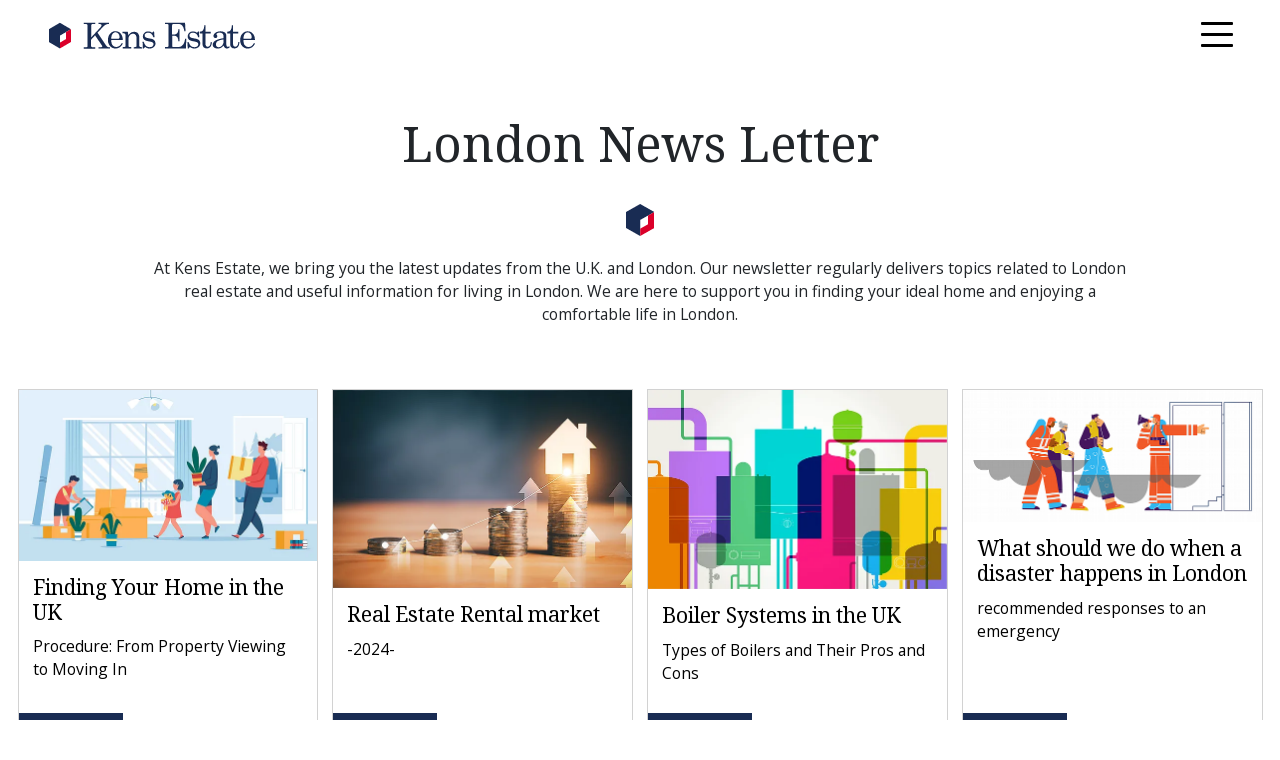

--- FILE ---
content_type: text/html; charset=utf-8
request_url: https://kensestate.com/en/news-letter
body_size: 5147
content:
<!DOCTYPE html><html lang=en><head><meta http-equiv=Content-Language content=en-GB><meta charset=utf-8><meta name=viewport content="width=device-width, initial-scale=1.0"><meta name=author content="Kens Estate with Bespoke Software"><meta name=robots content=index,follow><meta name=msvalidate.01 content=6BCF49FD79605FD69EFFF41DFE013169><link rel=icon href=/favicon.ico><title>London News Letter</title><meta name=description content="At Kens Estate, we bring you the latest updates from the U.K. and London. Our newsletter regularly delivers topics related to London real estate and useful information for living in London."><meta property=og:title content="London News Letter"><meta property=og:url content=https://kensestate.com/en/news-letter><meta property=og:description content="At Kens Estate, we bring you the latest updates from the U.K. and London. Our newsletter regularly delivers topics related to London real estate and useful information for living in London."><link rel=stylesheet href="/css/bootstrap.min.css?v=XZghlWRgv989lkaB2UPNvW2DINCYWDNAIEFn0hE-T1k"><link rel=stylesheet href="/css/ke-lightslider.min.css?v=Z6cEivaYQxD_ZZb3rRS9ml_ViQzzuVYiCHBhHnnxT68"><link rel=stylesheet href="/css/font-en.min.css?v=wZWXTBaEl3s1FJjxe8cNjjkSsP1RUytBhsWkeLpVu6k"><link rel=stylesheet href="/css/site.min.css?v=KQtZ1bHYVq_2pKGenQkguKgRUr8iYJID8WCoBz1CeEE"><link rel=stylesheet href="/css/kensestate.min.css?v=Vmsq0fg94munQeV5pq2GoBu_TvL1BEsDVfLMucw7pok"><link rel=stylesheet href="/css/common.min.css?v=NXewL3azAt5NTJfgrYI0PK0n3gMNoe8xI46fEVA-19A"><link rel=stylesheet href="/css/fontawesome.min.css?v=DfWjNxDkM94fVBWx1H5BMMp0Zq7luBlV8QRcSES7s-0"><link rel=stylesheet href="/css/customfonts.min.css?v=KfXW33MPV0YmQdOjudsF2w2hRrwTrIkhCMUpEmsiTYE"><link rel=stylesheet href="/css/animate-custom.min.css?v=QJB6pZ0IKcT3SLTUGHnvGgmQUWqYtnB_LgZoX6KEt_w"><link rel=stylesheet href="/cookieconsent/cookieconsent.min.css?v=Oa3i2w7VTHIjt601MmNs9CwL9EtGZE280wFdPKcBanI"><script>window.dataLayer=window.dataLayer||[];</script><script>(function(w,d,s,l,i){w[l]=w[l]||[];w[l].push({'gtm.start':new Date().getTime(),event:'gtm.js'});var f=d.getElementsByTagName(s)[0],j=d.createElement(s),dl=l!='dataLayer'?'&l='+l:'';j.async=true;j.src='https://www.googletagmanager.com/gtm.js?id='+i+dl;f.parentNode.insertBefore(j,f);})(window,document,'script','dataLayer','GTM-WF2NJLB');</script><body><noscript><iframe src="https://www.googletagmanager.com/ns.html?id=GTM-WF2NJLB" height=0 width=0 style=display:none;visibility:hidden></iframe></noscript><header><div class=flow-header><div class="container-fluid pt-3 pb-3 ps-lg-5 pe-lg-5"><div class="d-flex align-items-center"><div class=flex-grow-1><a class="navbar-brand m-0" href=/en> <img alt="London Estate Agent | Kens Estate" src=/images/logo-kens-estate-agent.svg> </a></div><div><button class=btn-nav type=button data-bs-toggle=offcanvas data-bs-target=#offcanvasNav aria-controls=offcanvasNav> <span></span> <span></span> <span></span> </button></div></div></div></div><div class="offcanvas offcanvas-start offcanvas-nav" data-bs-scroll=true tabindex=-1 id=offcanvasNav aria-labelledby=offcanvasNavTitle><div class=offcanvas-body><div><div class=offcanvas-header><h5 class="h3 offcanvas-title" id=offcanvasNavTitle><a href=/en><img style=max-width:200px alt="London Estate Agent | Kens Estate" src=/images/logo-kens-estate-agent.svg></a></h5><button type=button class="btn-close text-reset" data-bs-dismiss=offcanvas aria-label=Close></button></div><nav><ul class="accordion accordion-flush" id=accordionFlush><li class=accordion-item><div class=accordion-header id=navRentHeading><button class="accordion-button collapsed" type=button data-bs-toggle=collapse data-bs-target=#navRent aria-expanded=false aria-controls=navRent> Rent </button></div><div id=navRent class="accordion-collapse collapse" aria-labelledby=flush-headingOne data-bs-parent=#accordionFlush><div class=accordion-body><ul><li><a href=/en/rent/property-list><i class="fa-solid fa-magnifying-glass me-3"></i>Property to Rent</a><li><a href=/en/rent/tenant-fees>Tenant Fees</a><li><a href=/en/contact/register-to-rent>Register to Rent</a></ul></div></div><li class=accordion-item><div class=accordion-header id=navBuyHeading><button class="accordion-button collapsed" type=button data-bs-toggle=collapse data-bs-target=#navBuy aria-expanded=false aria-controls=navBuy> Buy </button></div><div id=navBuy class="accordion-collapse collapse" aria-labelledby=flush-headingTwo data-bs-parent=#accordionFlush><div class=accordion-body><ul><li><a href=/en/buy/property-list><i class="fa-solid fa-magnifying-glass me-3"></i>Property to Buy</a><li><a href=/en/guides/guide-to-buying-a-home>Guide to Buying A Home</a><li><a href=/en/guides/property-investments-in-uk>Property Investments</a><li><a href=/en/contact/register-to-buy>Register to Buy</a></ul></div></div><li><a href=/en/mykens/favourites-property>My Favourites</a><li class=accordion-item><div class=accordion-header id=navLettingsHeading><button class="accordion-button collapsed" type=button data-bs-toggle=collapse data-bs-target=#navLettings aria-expanded=false aria-controls=navLettings> Let </button></div><div id=navLettings class="accordion-collapse collapse" aria-labelledby=flush-headingOne data-bs-parent=#accordionFlush><div class=accordion-body><ul><li><a href=/en/let/let-your-property>Let your property</a><li><a href=/en/let/corporate-lets>Corporate Lets</a><li><a href=/en/let/letting-fees-for-landlords>Letting Fees for Landlords</a><li><a href=/en/contact/property-valuation-request>Property Valuation</a><li><a href=/en/property-services/london-property-management-service>Property Management</a></ul></div></div><li class=accordion-item><div class=accordion-header id=navSalesHeading><button class="accordion-button collapsed" type=button data-bs-toggle=collapse data-bs-target=#navSales aria-expanded=false aria-controls=navSales> Sell </button></div><div id=navSales class="accordion-collapse collapse" aria-labelledby=flush-headingOne data-bs-parent=#accordionFlush><div class=accordion-body><ul><li><a href=/en/sell/sell-your-property>Sell your property</a><li><a href=/en/contact/property-valuation-request>Property Valuation</a><li><a href=/en/property-services/london-property-management-service>Property Management</a></ul></div></div><li><a href=/en/serviced-apartments>Serviced Apartments</a><li><a href=/en/property-services/property-renovation-service>Property Renovation</a><li><a href=/en/property-services/commercial-interior-design-service>Commercial Interior Design</a><li><a href=/en/news-letter>News Letter</a><li><a href=/en/contact/enquiry>Contact Us</a><li class=text-end><a href=/ja>Switch to Japanese<span class="ke-btn-lang ja ms-2"></span></a></ul></nav></div><div><div class=offcanvas-header><h5 class="h3 offcanvas-title">Latest Article</h5><button type=button class="btn-close text-reset" data-bs-dismiss=offcanvas aria-label=Close></button></div><div><article class="card mb-2"><a href=/en/news-letter/article/finding-your-home-in-the-uk-from-property-viewing-to-moving-in.> <img class=img-scale-down alt="Image of Finding Your Home in the UK" src=/_images/2025/1/600/133809999923784031-173.webp> </a><div class=card-body><p class=h4>Finding Your Home in the UK<p>Procedure: From Property Viewing to Moving In</p><a class="btn ke-btn-white" href=/en/news-letter/article/finding-your-home-in-the-uk-from-property-viewing-to-moving-in.>Read More...</a></div></article><article class="card mb-2"><a href=/en/news-letter/article/real-estate-rental-market-2024.> <img class=img-scale-down alt="Image of Real Estate Rental market" src=/_images/2024/12/600/133785840950181915-171.webp> </a><div class=card-body><p class=h4>Real Estate Rental market<p>-2024-</p><a class="btn ke-btn-white" href=/en/news-letter/article/real-estate-rental-market-2024.>Read More...</a></div></article><article class="card mb-2"><a href=/en/news-letter/article/boiler-systems-in-the-uk> <img class=img-scale-down alt="Image of Boiler Systems in the UK" src=/_images/2024/11/600/133761449766533953-169.webp> </a><div class=card-body><p class=h4>Boiler Systems in the UK<p>Types of Boilers and Their Pros and Cons</p><a class="btn ke-btn-white" href=/en/news-letter/article/boiler-systems-in-the-uk>Read More...</a></div></article><article class="card mb-2"><a href=/en/news-letter/article/emergency-situations-and-preparedness-in-london> <img class=img-scale-down alt="Image of What should we do when a disaster happens in London" src=/_images/2024/1/600/133495377391906603-129.png> </a><div class=card-body><p class=h4>What should we do when a disaster happens in London<p>recommended responses to an emergency</p><a class="btn ke-btn-white" href=/en/news-letter/article/emergency-situations-and-preparedness-in-london>Read More...</a></div></article><article class="card mb-2"><a href=/en/news-letter/article/prices-and-real-estate-market-2023-> <img class=img-scale-down alt="Image of Prices and Real Estate Market" src=/_images/2023/12/600/133465256425164736-127.jpg> </a><div class=card-body><p class=h4>Prices and Real Estate Market<p>- 2023 -</p><a class="btn ke-btn-white" href=/en/news-letter/article/prices-and-real-estate-market-2023->Read More...</a></div></article></div><div style=margin-bottom:25vh><div class="text-center pt-4 pb-4"><a class="btn ke-btn-secondary" href=/en/news-letter>View more articles</a></div></div></div></div></div></header><div id=ContentWrapper><main><section><div class="container-fluid maxw-1600"><div class="pt-5 pb-5 text-center"><h1 class=display-4>London News Letter</h1><div class=p-4><img style=height:32px alt="Kens Estate Logo" src=/images/logo-kens-estate-icon.svg></div><div class="m-0-auto maxw-lg"><p>At Kens Estate, we bring you the latest updates from the U.K. and London. Our newsletter regularly delivers topics related to London real estate and useful information for living in London. We are here to support you in finding your ideal home and enjoying a comfortable life in London.</div></div><ul class="d-flex flex-wrap list-unstyled m-0 p-0 justify-content-center"><li class="col-12 col-sm-6 col-md-4 col-xl-3 p-2"><article class=h-100><a class="card h-100" href=/en/article/news-latter/finding-your-home-in-the-uk-from-property-viewing-to-moving-in.><div class=overflow-hidden style=aspect-ratio:16/9><img class=img-cover alt="Image of Finding Your Home in the UK" src=/_images/2025/1/600/133809999923784031-173.webp></div><div class=card-body><p class="h4 font-serif">Finding Your Home in the UK<p>Procedure: From Property Viewing to Moving In</div><div card-footer><span class="btn ke-btn-white" href=/en/article/news-latter/finding-your-home-in-the-uk-from-property-viewing-to-moving-in.>Read More...</span></div></a></article><li class="col-12 col-sm-6 col-md-4 col-xl-3 p-2"><article class=h-100><a class="card h-100" href=/en/article/news-latter/real-estate-rental-market-2024.><div class=overflow-hidden style=aspect-ratio:16/9><img class=img-cover alt="Image of Real Estate Rental market" src=/_images/2024/12/600/133785840950181915-171.webp></div><div class=card-body><p class="h4 font-serif">Real Estate Rental market<p>-2024-</div><div card-footer><span class="btn ke-btn-white" href=/en/article/news-latter/real-estate-rental-market-2024.>Read More...</span></div></a></article><li class="col-12 col-sm-6 col-md-4 col-xl-3 p-2"><article class=h-100><a class="card h-100" href=/en/article/news-latter/boiler-systems-in-the-uk><div class=overflow-hidden style=aspect-ratio:16/9><img class=img-cover alt="Image of Boiler Systems in the UK" src=/_images/2024/11/600/133761449766533953-169.webp></div><div class=card-body><p class="h4 font-serif">Boiler Systems in the UK<p>Types of Boilers and Their Pros and Cons</div><div card-footer><span class="btn ke-btn-white" href=/en/article/news-latter/boiler-systems-in-the-uk>Read More...</span></div></a></article><li class="col-12 col-sm-6 col-md-4 col-xl-3 p-2"><article class=h-100><a class="card h-100" href=/en/article/news-latter/emergency-situations-and-preparedness-in-london><div class=overflow-hidden style=aspect-ratio:16/9><img class=img-cover alt="Image of What should we do when a disaster happens in London" src=/_images/2024/1/600/133495377391906603-129.png></div><div class=card-body><p class="h4 font-serif">What should we do when a disaster happens in London<p>recommended responses to an emergency</div><div card-footer><span class="btn ke-btn-white" href=/en/article/news-latter/emergency-situations-and-preparedness-in-london>Read More...</span></div></a></article><li class="col-12 col-sm-6 col-md-4 col-xl-3 p-2"><article class=h-100><a class="card h-100" href=/en/article/news-latter/prices-and-real-estate-market-2023-><div class=overflow-hidden style=aspect-ratio:16/9><img class=img-cover alt="Image of Prices and Real Estate Market" src=/_images/2023/12/600/133465256425164736-127.jpg></div><div class=card-body><p class="h4 font-serif">Prices and Real Estate Market<p>- 2023 -</div><div card-footer><span class="btn ke-btn-white" href=/en/article/news-latter/prices-and-real-estate-market-2023->Read More...</span></div></a></article><li class="col-12 col-sm-6 col-md-4 col-xl-3 p-2"><article class=h-100><a class="card h-100" href=/en/article/news-latter/measures-to-prevent-winter-problems-utility-costs><div class=overflow-hidden style=aspect-ratio:16/9><img class=img-cover alt="Image of Measures to prevent winter problems" src=/_images/2023/11/600/133440917143468432-121.jpg></div><div class=card-body><p class="h4 font-serif">Measures to prevent winter problems<p>- Utility Costs -</div><div card-footer><span class="btn ke-btn-white" href=/en/article/news-latter/measures-to-prevent-winter-problems-utility-costs>Read More...</span></div></a></article><li class="col-12 col-sm-6 col-md-4 col-xl-3 p-2"><article class=h-100><a class="card h-100" href=/en/article/news-latter/measures-to-prevent-winter-problems><div class=overflow-hidden style=aspect-ratio:16/9><img class=img-cover alt="Image of Measures to prevent winter problems" src=/_images/2023/10/600/133416707629901107-119.jpg></div><div class=card-body><p class="h4 font-serif">Measures to prevent winter problems<p>- Condensation -</div><div card-footer><span class="btn ke-btn-white" href=/en/article/news-latter/measures-to-prevent-winter-problems>Read More...</span></div></a></article><li class="col-12 col-sm-6 col-md-4 col-xl-3 p-2"><article class=h-100><a class="card h-100" href=/en/article/news-latter/what-do-we-need-to-know-about-the-new-regulation-on-epc><div class=overflow-hidden style=aspect-ratio:16/9><img class=img-cover alt="Image of New EPC regulation?" src=/_images/2023/9/600/133391059605154514-117.jpg></div><div class=card-body><p class="h4 font-serif">New EPC regulation?<p>What are the pros and cons of the new EPC regulation 2028</div><div card-footer><span class="btn ke-btn-white" href=/en/article/news-latter/what-do-we-need-to-know-about-the-new-regulation-on-epc>Read More...</span></div></a></article><li class="col-12 col-sm-6 col-md-4 col-xl-3 p-2"><article class=h-100><a class="card h-100" href=/en/article/news-latter/what-is-a-spring-cleaning-in-the-uk-and-how-to-reduce-energy-consumption-en><div class=overflow-hidden style=aspect-ratio:16/9><img class=img-cover alt="Image of How to reduce energy consumption" src=/_images/2023/4/600/133259371629106347-113.jpg></div><div class=card-body><p class="h4 font-serif">How to reduce energy consumption<p>Lots of savings the average household can make</div><div card-footer><span class="btn ke-btn-white" href=/en/article/news-latter/what-is-a-spring-cleaning-in-the-uk-and-how-to-reduce-energy-consumption-en>Read More...</span></div></a></article><li class="col-12 col-sm-6 col-md-4 col-xl-3 p-2"><article class=h-100><a class="card h-100" href=/en/article/news-latter/the-demand-for-rental-properties-has-led-to-an-increase-in-the-number-of-investors-en><div class=overflow-hidden style=aspect-ratio:16/9><img class=img-cover alt="Image of Buying and letting property" src=/_images/2023/2/600/133220695424951802-111.jpg></div><div class=card-body><p class="h4 font-serif">Buying and letting property<p>The demand for rental properties has led to an increase in the number of investors who are now looking to acquire properties to let.</div><div card-footer><span class="btn ke-btn-white" href=/en/article/news-latter/the-demand-for-rental-properties-has-led-to-an-increase-in-the-number-of-investors-en>Read More...</span></div></a></article><li class="col-12 col-sm-6 col-md-4 col-xl-3 p-2"><article class=h-100><a class="card h-100" href=/en/article/news-latter/uk-real-estate-what-is-an-epc_japanese-estate><div class=overflow-hidden style=aspect-ratio:16/9><img class=img-cover alt="Image of UK Real Estate What is an EPC?" src=/_images/2023/1/600/133193033844739391-109.jpg></div><div class=card-body><p class="h4 font-serif">UK Real Estate What is an EPC?<p>A good EPC rating will result in lower stamp duty and allow your home to be sold more quickly.</div><div card-footer><span class="btn ke-btn-white" href=/en/article/news-latter/uk-real-estate-what-is-an-epc_japanese-estate>Read More...</span></div></a></article><li class="col-12 col-sm-6 col-md-4 col-xl-3 p-2"><article class=h-100><a class="card h-100" href=/en/article/news-latter/fusing-the-digital-and-the-physical-to-make-life-more-convenient_2023_january><div class=overflow-hidden style=aspect-ratio:16/9><img class=img-cover alt="Image of Smart Home IoT" src=/_images/2023/1/600/133179304605510553-108.jpg></div><div class=card-body><p class="h4 font-serif">Smart Home IoT<p>Fusing the digital and the physical to make life more convenient</div><div card-footer><span class="btn ke-btn-white" href=/en/article/news-latter/fusing-the-digital-and-the-physical-to-make-life-more-convenient_2023_january>Read More...</span></div></a></article></ul></div></section><div class="pt-5 pb-5"><div class="container-fluid maxw-xxl"><div class="d-flex justify-content-center pb-5"><nav aria-label="Page navigation"><ul class="pagination justify-content-start"><li class=page-item><a class=page-link href=/en/news-letter/index/1><i class="fa-solid fa-backward-step"></i></a><li class=page-item><a class=page-link href=/en/news-letter/index/1><i class="fa-solid fa-caret-left"></i></a><li class="page-item active"><a class=page-link href=/en/news-letter/index/1>1</a><li class=page-item><a class=page-link href=/en/news-letter/index/2>2</a><li class=page-item><a class=page-link href=/en/news-letter/index/2><i class="fa-solid fa-caret-right"></i></a><li class=page-item><a class=page-link href=/en/news-letter/index/2><i class="fa-solid fa-forward-step"></i></a></ul></nav></div></div></div></main></div><footer class="footer pt-5"><div class=container-fluid><div class="container-fluid maxw-xl d-md-flex pb-4"><div class="col-md-3 p-2"><img class=img-scale-down style=width:200px;max-width:100% alt="London Estate Agent | Kens Estate" src=/images/logo-kens-estate-agent-white.svg><p class=mb-2>Head Office<br> 218 Great Portland Street<br> London W1W 5QP<p class="h4 font-serif mb-4"><i class="icon-telephone me-1"></i>020 4506 0270<div class=mb-3><a target=_blank href="https://www.theprs.co.uk/"><img style=width:140px alt=PRS src=/images/prs.png></a></div><div><a target=_blank href="https://safeagents.co.uk/"><img style=width:140px alt=Safeagent src=/images/safeagent-logo.svg></a></div></div><div class="col-md-3 p-2"><p>Pages Links<ul><li><a href=/en/rent/property-list>Rental Property Search</a><li><a href=/en/buy/property-list>Home to buy in London</a><li><a href=/en/contact/property-valuation-request>Free property valuation</a><li><a href=/en/home/about-kens-estate>About us</a><li><a href=/en/contact/enquiry>Contact us</a></ul></div><div class="col-md-3 p-2"><p>Pages Links<ul><li><a href=/en/serviced-apartments>Serviced apartments</a><li><a href=/en/property-services/property-renovation-service>Property Renovation</a><li><a href=/en/property-services/london-property-management-service>Property Management</a><li><a href=/en/property-services/commercial-interior-design-service>Commercial Property & Interior Design</a><li><a href=/en/guides/property-investments-in-uk>Property investments</a><li><a href=/en/news-letter>News Letter</a></ul></div><div class="col-md-3 p-2"><p>Follow us on Social Media<ul class="social-media d-flex flex-warp list-unstyled p-0 mb-2"><li><a target=_blank title=LinkedIn href="https://www.linkedin.com/company/kens-estate-limited/https://www.linkedin.com/company/kens-estate-limited/"><i class="fab fa-linkedin"></i></a><li><a target=_blank title=Instagram href="https://www.instagram.com/kensestate/"><i class="fab fa-instagram"></i></a><li><a target=_blank title=FAcebook href="https://www.facebook.com/kensestate/"><i class="fab fa-facebook"></i></a></ul><a class="ms-2 ke-link-lang ja" href=/ja>Japanese</a><div class=part-of-frontive-group><a target=_blank href="https://frontiveholding.com/"><img alt="Frontive logo" src=/images/frontive/frontive-logo.svg></a></div></div></div></div><div class="text-center bg-black-3"><div class="bg-black-20 p-3">&copy; 2022 - kensestate.com - <a href=/en/home/privacy-policy>Privacy</a></div></div><div class=footer-bg></div></footer><div class=scrolltotop><i class="fa-solid fa-chevron-up"></i></div><input id=requestVerificationToken type=hidden value=CfDJ8AsiWUbZSYBFl_QrWbmVKrFjuSTXijwhm1tCjXUlH_E4z_FhmmKMO7miiJF9GMjgOWNATghbHGOZ2710P9pNp39_tomNBls3pOH-ZPVguXZoK1ty68Dac1rWAeBBeO-T_izUjoOcITF748pkXvT-Q4A> <input id=urlRenderProSaveNav type=hidden value=/en/mykens/renderprosavenav><script>const routeLang="en";</script><script src=/cookieconsent/cookieconsent.umd.js></script><script src="/cookieconsent/cookieconsent-config.min.js?v=p2pwDqmhsKjtR64u0tP4GElym0XchBkIjP5P3xBAFv4"></script><script src=https://ajax.googleapis.com/ajax/libs/jquery/3.6.0/jquery.min.js></script><script src=https://ajax.googleapis.com/ajax/libs/jqueryui/1.12.1/jquery-ui.min.js></script><script src=/js/bootstrap.bundle.min.js></script><script src=/js/jquery.ihavecookiesKe.min.js></script><script src="/js/site.min.js?v=lifYaPWL4q_tXJajAU2NfAyknZ9PIOnbC4vewuNgEPA"></script>

--- FILE ---
content_type: text/css
request_url: https://kensestate.com/css/font-en.min.css?v=wZWXTBaEl3s1FJjxe8cNjjkSsP1RUytBhsWkeLpVu6k
body_size: 552
content:
@import url("https://fonts.googleapis.com/css2?family=Noto+Serif:wght@400;700&family=Open+Sans:wght@400;600&display=swap");@import url("https://use.typekit.net/xby5znn.css");html{font-size:14px;position:relative}html body{font-size:1.125rem;font-family:"Open Sans",sans-serif;display:flex;flex-direction:column;min-height:100vh}html body .h1,html body .h2,html body .h3,html body .h4,html body .h5,html body .h6,html body h1,html body h2,html body h3,html body h4,html body h5,html body h6{font-family:"futura-pt",serif;margin-bottom:.75rem}html body .display-1,html body .display-2,html body .display-3,html body .display-4,html body .display-5,html body .display-6{font-family:"Noto Serif",serif}nav .accordion-button{font-size:1.125rem !important}.font-serif{font-family:"Noto Serif",serif !important}.font-sans{font-family:"Open Sans",sans-serif !important}

--- FILE ---
content_type: text/css
request_url: https://kensestate.com/css/site.min.css?v=KQtZ1bHYVq_2pKGenQkguKgRUr8iYJID8WCoBz1CeEE
body_size: 3210
content:
:root{--warning:#ff8c00;--info:#17a2b8;--ke-blue:#253053;--ke-red:#bc002c;--ke-secondaly:#89bcd6;--timeless:#f9f7ef;--sidebar-width:320px;--sidebar-margin:40px}.xsmall{font-size:.75rem}.flow-header{z-index:1000;position:fixed;background-color:rgba(255,255,255,.9);left:0;right:0;-webkit-transition:transform 300ms cubic-bezier(.59,.01,.28,1);transition:transform 300ms cubic-bezier(.59,.01,.28,1)}main{padding-top:72px}body.scrolled .flow-header{transform:translateY(-150%)}body.scrolled.scroll-up .flow-header{transform:translateY(0)}.bg-timeless{background-color:var(--timeless)}html{font-size:14px;position:relative}html main{display:block;min-height:70vh}html footer{margin-top:auto;position:relative;overflow:hidden;color:#757a85}html footer a{color:#aaa}html footer a:hover{color:#ddd}html footer:before{content:"";position:absolute;z-index:1;width:96%;top:-12px;height:12px;left:2%;border-radius:300px/5px;box-shadow:0 0 12px #000}html footer .footer-bg{content:"";position:absolute;display:block;top:0;left:0;height:100%;width:100%;background-color:var(--ke-blue);z-index:-1}html footer .footer-bg::after{content:"";position:absolute;display:block;top:0;left:0;height:100%;width:100%;opacity:.2;background-size:cover}html footer .social-media{font-size:2rem}html footer .social-media li{margin-left:.5rem;margin-right:.5rem}@media(min-width:768px){html html{font-size:16px}}a{color:var(--ke-red);text-decoration:none}a:hover{color:var(--ke-red);text-decoration:underline}a:hover.btn{text-decoration:none}a.card{color:initial}a.card:hover{text-decoration:none}.overlay-header header{position:absolute;left:0;right:0;z-index:9999}.overlay-header header .navbar-brand img{content:url("/images/logo-kens-estate-agent-white.svg");width:180px}@media(min-width:280px){.overlay-header header .navbar-brand img{width:220px}}.overlay-header header .navbar .navbar-sub .navbar-nav .nav-item .nav-link{color:#fff}.overlay-header header .navbar .navbar-main .navbar-nav .nav-item .nav-link{color:#fff}header .navbar-brand img{width:180px}@media(min-width:280px){header .navbar-brand img{width:220px}}header .navbar{padding-top:0;padding-bottom:0}header .navbar .navbar-sub{font-size:1rem;padding-top:.25rem}header .navbar .navbar-sub .navbar-nav .nav-item .btn{padding:.125rem .75rem}header .navbar .navbar-sub .navbar-nav .nav-item .nav-link{color:var(--bs-body-color);padding-right:1rem;padding-left:1rem;padding-top:.25rem;padding-bottom:.25rem}@media(min-width:768px){header .navbar .navbar-sub .navbar-nav .nav-item .nav-link{padding-right:.5rem;padding-left:.5rem;padding-top:.25rem;padding-bottom:.25rem}}header .navbar .navbar-main{font-size:1.25rem;padding-top:.5rem;padding-bottom:0}@media(min-width:768px){header .navbar .navbar-main{padding-bottom:.75rem}}header .navbar .navbar-main .navbar-nav .nav-item .nav-link{color:var(--bs-body-color);font-weight:400;position:relative;padding-top:.25rem;padding-bottom:.25rem;padding-left:1rem;padding-right:1rem}header .navbar .navbar-main .navbar-nav .nav-item .nav-link span{position:relative;padding-bottom:.375rem}header .navbar .navbar-main .navbar-nav .nav-item .nav-link span:after{content:"";position:absolute;width:100%;height:3px;bottom:0;left:0;background-color:var(--ke-blue);opacity:0;transition:opacity 250ms ease-in-out}@media(min-width:768px){header .navbar .navbar-main .navbar-nav .nav-item .nav-link{padding-right:.25rem;padding-left:.25rem}}@media(min-width:992px){header .navbar .navbar-main .navbar-nav .nav-item .nav-link{padding-right:.75rem;padding-left:.75rem}}header .navbar .navbar-main .navbar-nav .nav-item:hover .nav-link span:after{opacity:1}header .navbar .navbar-main .navbar-nav .nav-item.active .nav-link span:after{background-color:var(--ke-red);opacity:1}header .navbar .navbar-main .dropdown-menu{margin:0;font-size:1.125rem;background-color:rgba(255,255,255,.5);border:0}@media(min-width:768px){header .navbar .navbar-main .dropdown-menu{background-color:#fff}}header .navbar .navbar-main .dropdown-menu>li{display:block;clear:both;font-weight:normal;color:#333;white-space:nowrap;transition:all 250ms ease-in-out}header .navbar .navbar-main .dropdown-menu>li a,header .navbar .navbar-main .dropdown-menu>li button{display:block;color:#333;text-decoration:none;transition:none;padding:.125rem 1rem .25rem}header .navbar .navbar-main .dropdown-menu>li:hover a,header .navbar .navbar-main .dropdown-menu>li:focus a,header .navbar .navbar-main .dropdown-menu>li:hover button,header .navbar .navbar-main .dropdown-menu>li:focus button{display:block;color:#fff;text-decoration:none;width:100%;text-align:left}header .navbar .navbar-main .dropdown-menu>li:hover,header .navbar .navbar-main .dropdown-menu>li:focus{color:#fff;text-decoration:none;background-color:rgba(37,48,83,.8)}header .navbar .navbar-main .dropdown-menu>li a .fa,header .navbar .navbar-main .dropdown-menu>li a .fab,header .navbar .navbar-main .dropdown-menu>li a .fad,header .navbar .navbar-main .dropdown-menu>li a .fal,header .navbar .navbar-main .dropdown-menu>li a .far,header .navbar .navbar-main .dropdown-menu>li a .fas{min-width:24px}@media(min-width:768px){header .navbar .navbar-main .dropdown-menu.show{-webkit-box-shadow:0 4px 8px rgba(0,0,0,.2);-moz-box-shadow:0 4px 8px rgba(0,0,0,.2);box-shadow:0 4px 8px rgba(0,0,0,.2)}}header .navbar .navbar-collapse{margin-left:var(--bs-gutter-x,-.75rem);margin-right:var(--bs-gutter-x,-.75rem);background-color:rgba(37,48,83,.1)}@media(min-width:768px){header .navbar .navbar-collapse{margin-left:var(--bs-gutter-x,.75rem);margin-right:var(--bs-gutter-x,.75rem);background-color:transparent}}header .navbar .navbar-collapse>div{padding:.75rem}@media(min-width:768px){header .navbar .navbar-collapse>div{padding:0}}.container-fluid{max-width:1900px}#gdpr-cookie-message{position:fixed;right:30px;bottom:30px;max-width:375px;background-color:rgba(250,250,250,.9);padding:20px;border-radius:5px;box-shadow:0 6px 6px rgba(0,0,0,.25);margin-left:30px;font-size:1rem;z-index:2}#gdpr-cookie-message h4{color:var(--red);font-family:"Quicksand",sans-serif;font-size:1rem;font-weight:500;margin-bottom:10px}#gdpr-cookie-message h5{color:var(--red);font-family:"Quicksand",sans-serif;font-size:15px;font-weight:500;margin-bottom:10px}#gdpr-cookie-message p,#gdpr-cookie-message ul{line-height:1.5em}#gdpr-cookie-message p:last-child{margin-bottom:0;text-align:right}#gdpr-cookie-message li{width:49%;display:inline-block}#gdpr-cookie-message button{margin-right:.25rem}#gdpr-cookie-message button:disabled{opacity:.3}#gdpr-cookie-message input[type=checkbox]{float:none;margin-top:0;margin-right:5px}.field-validation-error span{color:var(--warning)}.validation-summary-errors{color:var(--warning)}.validation-summary-valid{color:var(--info)}.table>:not(:first-child){border-top:2px solid var(--ke-blue)}.card{border-radius:unset}.tooltip{font-family:inherit;opacity:1;z-index:0}.pagination .page-item.outer{display:none}@media(min-width:768px){.pagination .page-item.outer{display:list-item}}.pagination .page-item.active .page-link{background-color:var(--ke-blue);border-color:var(--ke-blue);color:#fff}.pagination .page-item.disabled .page-link{padding:.875rem 1.25rem;border:1px solid transparent}.pagination .page-item.disabled:hover span{background-color:var(--black-10);border-color:var(--black-10)}.pagination .page-item:last-child .page-link{border-top-right-radius:0;border-bottom-right-radius:0}.pagination .page-item .page-link{padding:.875rem 1.25rem;border:1px solid transparent;color:var(--bs-body-content)}.pagination .page-item .page-link:hover{color:#fff;background-color:var(--ke-red);border-color:var(--ke-red)}.overlay-header header{position:absolute;left:0;right:0;z-index:9999}.overlay-header header .btn-nav>span{background-color:#fff}.btn-nav{display:block;border:0;width:3rem;height:3rem;position:relative;background-color:transparent;-webkit-transition:all 500ms cubic-bezier(.77,0,.175,1);transition:all 500ms cubic-bezier(.77,0,.175,1)}.btn-nav>span{position:absolute;background-color:#000;display:block;width:2.25rem;height:.225rem;left:.375rem;border-radius:125rem;transition:all 300ms cubic-bezier(0,.2,.4,1.3)}.btn-nav>span:nth-last-child(1){top:.5125rem}.btn-nav>span:nth-last-child(2){top:1.325rem}.btn-nav>span:nth-last-child(3){top:2.125rem}.btn-nav.active>span:nth-last-child(1){-webkit-transform:translate3d(0,.875rem,0) rotate(135deg);transform:translate3d(0,.875rem,0) rotate(-135deg)}.btn-nav.active>span:nth-last-child(2){opacity:0}.btn-nav.active>span:nth-last-child(3){-webkit-transform:translate3d(0,-.7rem,0) rotate(135deg);transform:translate3d(0,-.7rem,0) rotate(135deg)}.btn-nav:not(.active):hover>span:nth-last-child(1){left:.25rem}.btn-nav:not(.active):hover>span:nth-last-child(2){left:.5rem}.btn-nav:not(.active):hover>span:nth-last-child(3){left:.25rem}.btn-burger-container{-webkit-transition:transform 300ms cubic-bezier(.59,.01,.28,1);transition:transform 300ms cubic-bezier(.59,.01,.28,1);z-index:1000;background-color:rgba(255,255,255,.8)}.offcanvas-nav{width:800px!important}.offcanvas-nav .btn-close{width:2em;height:2em;color:#000;background:transparent url("data:image/svg+xml,%3csvg xmlns='http://www.w3.org/2000/svg' viewBox='0 0 16 16' fill='%23000'%3e%3cpath d='M.293.293a1 1 0 011.414 0L8 6.586 14.293.293a1 1 0 111.414 1.414L9.414 8l6.293 6.293a1 1 0 01-1.414 1.414L8 9.414l-6.293 6.293a1 1 0 01-1.414-1.414L6.586 8 .293 1.707a1 1 0 010-1.414z'/%3e%3c/svg%3e") center/1.5em auto no-repeat}.offcanvas-nav .accordion-button::after,.offcanvas-nav .accordion-button::before{content:"";position:absolute;top:calc(50% - 1px);right:.5rem;width:1rem;height:.125rem;background-color:currentColor;transition:.3s ease;transition-property:transform,opacity}.offcanvas-nav .accordion-button::before{transform:rotate(90deg)}.offcanvas-nav .accordion-button:not(.collapsed)::before{transform:rotate(-90deg);opacity:0}.offcanvas-nav ul.accordion{list-style:none;margin:0;padding:0}.offcanvas-nav ul.accordion li{border:1px solid rgba(0,0,0,.05);border-top:0;border-left:0;border-right:0}.offcanvas-nav ul.accordion li:last-child{border-bottom:0}.offcanvas-nav ul.accordion li a{display:block;width:100%;padding:.75rem .5rem;text-decoration:none;color:var(--bs-body-color);letter-spacing:0!important}.offcanvas-nav ul.accordion li a:hover{color:var(--ke-red);text-decoration:underline}.offcanvas-nav .accordion-body{overflow:hidden}.offcanvas-nav .accordion-body ul{list-style:none;margin:0;padding-left:0}.offcanvas-nav .accordion-body ul li a{padding:.325rem 0;font-size:1.05rem}.offcanvas-nav .accordion-body .accordion{--bs-accordion-bg:transparent}.offcanvas-nav .accordion-body .accordion .accordion-button{padding-left:0;padding-right:0}.offcanvas-nav .accordion-button{padding:.75rem .5rem}.offcanvas-nav .accordion-button:not(.collapsed){color:var(--bs-body-color);background-color:transparent;box-shadow:none;letter-spacing:0!important}.offcanvas-nav .accordion-button:focus{box-shadow:none}.offcanvas-nav .accordion-collapse{background-color:var(--ke-blue-3);box-shadow:inset 0 0 2px 0 rgba(0,0,0,.2)}.offcanvas-nav .offcanvas-body{display:flex;flex-direction:row;padding:0}.offcanvas-nav .offcanvas-body>div{-ms-overflow-style:none;scrollbar-width:none;padding:1rem;overflow-y:scroll}.offcanvas-nav .offcanvas-body>div::-webkit-scrollbar{display:none}.offcanvas-nav .offcanvas-body>div:first-child{width:100%;background-color:#fff}.offcanvas-nav .offcanvas-body>div:first-child .btn-close{display:block}@media(min-width:576px){.offcanvas-nav .offcanvas-body>div:first-child{width:40%}.offcanvas-nav .offcanvas-body>div:first-child .btn-close{display:none}}@media(min-width:768px){.offcanvas-nav .offcanvas-body>div:first-child{width:40%}}.offcanvas-nav .offcanvas-body>div:last-child{display:none;flex-grow:inherit;background-color:#eee;width:60%}@media(min-width:576px){.offcanvas-nav .offcanvas-body>div:last-child{display:block}}.offcanvas-nav .offcanvas-body .offcanvas-header{padding:0;margin-bottom:1.5rem}.offcanvas-nav .badge{background-color:#fff;font-weight:400;margin-left:.5rem;border:1px solid #ddd;color:initial}.offcanvas{transition:transform 500ms cubic-bezier(.77,0,.175,1)}.collapsing{transition:height 500ms cubic-bezier(.77,0,.175,1)}.scrolled .scrolltotop{bottom:0;color:var(--ke-red);transition:all 300ms cubic-bezier(.59,.01,.28,1)}.scrolled .scrolltotop:hover{bottom:1rem}.scrolltotop{display:block;position:fixed;bottom:-100%;right:2vw;background-color:rgba(255,255,255,.1);-webkit-transition:all 800ms cubic-bezier(.59,.01,.28,1);transition:all 300ms cubic-bezier(.59,.01,.28,1);z-index:1000;padding:1rem;cursor:pointer;font-size:2.5rem;line-height:1rem}#cm{background:rgba(255,255,255,.9)!important}.faq-nav a{background-color:var(--ke-blue);padding:.5rem 1rem;border-radius:.5rem;display:inline-block;margin:.125rem;color:#fff}.faq-list{list-style:none;padding:0;margin:0}.faq-list li{margin-top:1rem;margin-bottom:1rem;padding:1rem;border-radius:1rem;background-color:var(--ke-blue-5)}.faq-list li details[open] summary{color:#4169e1}.faq-list li details[open] summary :hover{color:#4169e1}.faq-list li summary{font-size:1.5rem}.faq-list li summary :hover{color:#4169e1}.faq-list li .faq-answer{margin-top:1rem}.content-wrapper{max-width:1200px;display:flex;flex-wrap:wrap;justify-content:space-between;margin:0 auto;position:relative}.content-wrapper main,.content-wrapper aside{margin-top:80px}.content-wrapper main{padding-top:0;width:calc(100% - var(--sidebar-width) - var(--sidebar-margin))}.content-wrapper aside{width:var(--sidebar-width)}.content-wrapper aside .sticky-side{position:sticky;top:70px}.renters-right-act-2025 h2,.renters-right-act-2025 h3{font-family:"Noto Serif JP",serif}.renters-right-act-2025 .renters-right-contents{background-color:var(--ke-blue-5);padding:1rem}.renters-right-act-2025 .renters-right-contents section{max-width:992px!important;--bs-gutter-x:1.5rem;--bs-gutter-y:0;width:100%;padding-right:calc(var(--bs-gutter-x)*.5);padding-left:calc(var(--bs-gutter-x)*.5);margin-right:auto;margin-left:auto;background-color:#fff;padding:1.5rem;margin-bottom:1rem;border-radius:1rem}.renters-right-act-2025 .renters-right-contents section[id]{scroll-margin-top:80px}.renters-right-act-2025 .renters-right-contents section h2{margin-bottom:2rem;display:flex;align-items:center}.renters-right-act-2025 .renters-right-contents section h2::before{content:"";display:block;margin-right:.75rem;background-color:var(--ke-red);width:.5rem;height:2.25rem}.renters-right-act-2025 .renters-right-contents section .renters-right-details{margin-left:1rem}.property-virtual-tour-container{display:flex;justify-content:center}.property-virtual-tour-container iframe{aspect-ratio:16/9;width:100%;max-width:800px}

--- FILE ---
content_type: text/css
request_url: https://kensestate.com/css/kensestate.min.css?v=Vmsq0fg94munQeV5pq2GoBu_TvL1BEsDVfLMucw7pok
body_size: 5116
content:
:root{--ke-blue:#192c53;--ke-blue-3:rgba(25 44 83/3%);--ke-blue-5:rgba(25 44 83/5%);--ke-blue-10:rgba(25 44 83/10%);--ke-blue-20:rgba(25 44 83/20%);--ke-blue-30:rgba(25 44 83/30%);--ke-blue-40:rgba(25 44 83/40%);--ke-blue-50:rgba(25 44 83/50%);--ke-blue-60:rgba(25 44 83/60%);--ke-blue-70:rgba(25 44 83/70%);--ke-blue-80:rgba(25 44 83/80%);--ke-blue-90:rgba(25 44 83/90%);--ke-blue-95:rgba(25 44 83/95%);--ke-blue-dark:#121f3b;--ke-red:#bc002c;--ke-red-3:rgba(188 0 44/3%);--ke-red-5:rgba(188 0 44/5%);--ke-red-10:rgba(188 0 44/10%);--ke-red-20:rgba(188 0 44/20%);--ke-red-30:rgba(188 0 44/30%);--ke-red-40:rgba(188 0 44/40%);--ke-red-50:rgba(188 0 44/50%);--ke-red-60:rgba(188 0 44/60%);--ke-red-70:rgba(188 0 44/70%);--ke-red-80:rgba(188 0 44/80%);--ke-red-90:rgba(188 0 44/90%);--ke-red-dark:#990025;--ke-red-dark:#990025;--ke-secondaly:#89bcd6}[data-animation]{opacity:0}.guide-sub-nav ul{list-style:none;padding:0;margin:0;display:grid;grid-template-columns:1fr}@media(min-width:768px){.guide-sub-nav ul{grid-template-columns:repeat(2,minmax(0,1fr))}}@media(min-width:992px){.guide-sub-nav ul{grid-template-columns:repeat(3,minmax(0,1fr))}}.guide-sub-nav ul li{padding-left:.5rem;padding-right:.5rem;padding-top:.25rem;padding-bottom:.25rem}.form-control::placeholder{opacity:.5}.form-control.is-invalid::placeholder{opacity:.3;color:#8b0000!important}.youtube-iframe-container iframe{max-width:100%;aspect-ratio:16/9}.rotate-45deg{transform:rotate(45deg)}.property-swiper-wrapper{position:relative}.property-swiper-wrapper .image-swiper{position:relative;aspect-ratio:3/2;overflow:hidden}.property-swiper-wrapper .swiper-pagination{color:#fff}.property-swiper-wrapper .swiper-button{color:#fff;padding:2rem;display:none}@media(min-width:576px){.property-swiper-wrapper .swiper-button{display:block}}.property-swiper-wrapper ul{padding:0;margin:0;list-style:none}.property-swiper-wrapper .thumb-swiper{position:relative;overflow:hidden}.property-swiper-wrapper .swiper-thumbnail{width:76px;height:76px;cursor:pointer;border:4px solid transparent;justify-content:center;align-items:center;transition:transform .4s;display:inline-block;position:relative;overflow:hidden;transform:scale(.95)}.property-swiper-wrapper .swiper-thumbnail.swiper-slide-thumb-active{border:4px solid var(--ke-red)}.white-space-pre-line{white-space:pre-line}.property-info-grid{display:grid;gap:2rem}@media(min-width:768px){.property-info-grid{grid-template-columns:repeat(2,minmax(200px,auto));gap:2rem}}@media(min-width:992px){.property-info-grid{grid-template-columns:repeat(auto-fit,minmax(200px,1fr));gap:3rem}}.property-info-grid>div{display:flex;justify-content:center}.callback-form-wrapper .card{--bs-border-radius:0}.callback-form-wrapper .card .card-hader{--bs-border-radius:0}.callback-form-wrapper form .form-control{padding:.75rem 1rem;border-width:0 0 1px;box-shadow:none;font-size:inherit}.callback-form-wrapper form>div{margin-bottom:.5rem}.fw-500{font-weight:500}.dl-property-info{display:grid;grid-template-columns:auto 1fr;width:100%}.dl-property-info dt,.dl-property-info dd{border-bottom:1px solid var(--bs-border-color);padding:.75rem 1rem;margin:0}.dl-property-info dt{background-color:var(--ke-blue-5);border-right:0}.dl-property-info .full-row{grid-column:1/-1;padding:0}.key-btn-shrink-border{position:relative;outline:0;transition:color .5s,transform .2s,background-color .2s;border-radius:3px;padding:1.25rem 1.5rem;border:3px solid transparent;color:var(--bs-body-color);display:flex;align-items:center;justify-content:center;width:100%}.key-btn-shrink-border:before{content:"";position:absolute;top:0;left:0;width:100%;height:100%;border:1px solid #ddd;transition:opacity .3s,border .3s}.key-btn-shrink-border:after{content:"";position:absolute;top:0;left:0;width:100%;height:100%;background-color:transparent;border:3px solid var(--ke-red);opacity:0;z-index:-1;transform:scaleX(1.1) scaleY(1.3);transition:transform .3s,opacity .3s}.key-btn-shrink-border:hover{text-decoration:none}.key-btn-shrink-border:hover:before{opacity:0}.key-btn-shrink-border:hover:after{opacity:1;transform:scale(1)}.ke-btn-bg-slide{position:relative;outline:0;background-color:#fff;border:1px solid #ddd;padding:1.25rem 1.5rem;margin:0 1rem;z-index:1;overflow:hidden;text-decoration:none;color:var(--bs-body-text);display:flex;align-items:center;justify-content:center;width:100%}.ke-btn-bg-slide:hover{color:#fff;text-decoration:none}.ke-btn-bg-slide::after{content:"";background-color:var(--ke-red);border:1px solid var(--ke-red);position:absolute;z-index:-1;display:block}.ke-btn-bg-slide.from_left::after{transition:all 350ms cubic-bezier(.77,0,.175,1)}.ke-btn-bg-slide.from_left:hover::after,.ke-btn-bg-slide.from_right:hover::after{left:0;right:0;top:0;bottom:0;transition:all 350ms cubic-bezier(.77,0,.175,1)}.ke-btn-bg-slide.from_left::after{top:0;bottom:0;left:-100%;right:100%}.ke-btn-bg-slide.from_right::after{top:0;bottom:0;left:100%;right:-100%}.ke-icon{font-size:calc(3.475rem + 1.7vw)}.ke-color-red{color:var(--ke-red)}.ke-bg-blue{background-color:var(--ke-blue)}.ke-bg-blue-3{background-color:var(--ke-blue-3)}.ke-bg-blue-5{background-color:var(--ke-blue-5)}.ke-bg-blue-10{background-color:var(--ke-blue-10)}.ke-bg-blue-20{background-color:var(--ke-blue-20)}.ke-bg-blue-30{background-color:var(--ke-blue-30)}.ke-bg-blue-40{background-color:var(--ke-blue-40)}.ke-bg-blue-50{background-color:var(--ke-blue-50)}.ke-bg-blue-60{background-color:var(--ke-blue-60)}.ke-bg-blue-70{background-color:var(--ke-blue-70)}.ke-bg-blue-80{background-color:var(--ke-blue-80)}.ke-bg-blue-90{background-color:var(--ke-blue-90)}.ke-bg-red{background-color:var(--ke-red)!important}.ke-text-red{color:var(--ke-red)!important}.ke-text-blue{color:var(--ke-blue)!important}.ke-tooltip-red{position:relative;display:inline-block;font-size:1rem}.ke-tooltip-red .tooltip-inner{background-color:var(--ke-red)!important}.ke-tooltip-red.bs-tooltip-end .tooltip-arrow{transform:translate3d(0,7px,0)}.ke-tooltip-red.bs-tooltip-end .tooltip-arrow::before{border-right-color:var(--ke-red)!important}.ke-tooltip-red.bs-tooltip-top .tooltip-arrow::before{border-top-color:var(--ke-red)!important}.ke-tooltip-blue{position:relative;display:inline-block;font-size:1rem}.ke-tooltip-blue .tooltip-inner{background-color:var(--ke-blue)!important}.ke-tooltip-blue.bs-tooltip-end .tooltip-arrow{transform:translate3d(0,7px,0)}.ke-tooltip-blue.bs-tooltip-end .tooltip-arrow::before{border-right-color:var(--ke-bue)!important}.ke-font-league-gothic{font-family:"League Gothic",sans-serif!important}.ke-processing.active:before{display:inline-block}.ke-processing:before{background-image:url("/images/processing.svg");background-size:cover;width:78px;height:20px;content:"";display:none}.ke-btn-lang{display:inline-flex;align-items:center;box-shadow:none}.ke-btn-lang:before{background-size:cover;display:inline-block;width:21.3px;height:14px;content:"";margin-right:.5rem}.ke-btn-lang.ja:before{background-image:url("/images/ja.svg")}.ke-btn-lang.en:before{background-image:url("/images/en.svg")}.ke-btn-lang.btn-xl{margin-right:0;margin-bottom:.5rem;font-size:1.125rem;border-radius:.125rem;color:#fff;background-color:rgba(0,0,0,.2)}.ke-btn-lang.btn-xl:before{width:34px;height:21px}.ke-btn-lang.btn-xl:hover{color:#212529;background-color:rgba(255,255,255,.8)}.ke-btn-lang.btn-xxl{margin-right:0;margin-bottom:.75rem;font-size:1.25rem;border-radius:.125rem;color:#fff;background-color:rgba(0,0,0,.2);padding:.5rem 1rem}.ke-btn-lang.btn-xxl:before{width:42px;height:28px}.ke-btn-lang.btn-xxl:hover{color:#212529;background-color:rgba(255,255,255,.8)}.ke-link-lang{display:inline-flex;align-items:center;box-shadow:none}.ke-link-lang:before{width:28px;height:18px;background-size:cover;display:inline-block;content:"";margin-right:.5rem}.ke-link-lang.ja:before{background-image:url("/images/ja.svg")}.ke-link-lang.en:before{background-image:url("/images/en.svg")}.ke-btn-prosave{font-size:1.25rem;line-height:1;height:42px;width:42px;border-radius:50%;display:flex;align-items:center;justify-content:center;border:0;color:var(--ke-blue-50);background-color:rgba(0,0,0,.05);transition:color .15s ease-in-out,background-color .15s ease-in-out}.ke-btn-prosave.small{height:25px;width:25px;font-size:.875rem}.ke-btn-prosave.saved{color:var(--ke-red)}.ke-btn-prosave.saved:hover{color:var(--ke-red)}.ke-btn-prosave:hover{color:var(--ke-blue)}.kt-lang-switch .dropdown-menu{min-width:0}.kt-lang-switch .dropdown-menu .dropdown-item{padding:.25rem .75rem;display:flex;align-items:center}.ke-railway-info{list-style:none;display:flex;align-items:center}.ke-railway-info .ke-staion-name{margin-right:.25rem}.ke-railway-info .ke-railwayline{content:"";display:inline-block;background-image:none;background-size:cover;background-repeat:no-repeat;height:18px;width:18px;margin-right:.125rem}.ke-railway-info .ke-railwayline.og{background-image:url(/images/og.svg)}.ke-railway-info .ke-railwayline.ug{background-image:url(/images/ug.svg)}.ke-railway-info .ke-railwayline.nr{background-image:url(/images/nr.svg)}.ke-railway-info .ke-railwayline.dlr{background-image:url(/images/dlr.svg)}.ke-property-list .card{margin:.875rem;background-color:#fff;border-radius:0;width:100%!important;max-height:100%;background-color:var(--ke-blue-5)}.ke-property-list .card>a,.ke-property-list .card>span{display:grid;grid-template-columns:auto 1fr;height:100%;color:var(--bs-body-color)}.ke-property-list .card>a:hover{text-decoration:none}.ke-property-list .card>a:hover .card-img-container img{transform:scale(1.1)}.ke-property-list .card.not-in-public{opacity:.6;background-color:#ddd}.ke-property-list .card-img-container{aspect-ratio:3/2;overflow:hidden;max-width:400px}.ke-property-list .card-img-container>img{object-fit:cover;height:100%;width:100%;transition:all 200ms ease-in-out}.ke-property-list .card-body string{color:var(--ke-blue)}.ke-property-list .card-body .visualized-info{list-style:none;padding-left:0;display:flex;flex-direction:row;color:var(--ke-blue);margin-bottom:0}.ke-property-list .card-body .visualized-info li{margin-right:1rem}.ke-property-list .card-body .visualized-info li i{margin-right:.25rem}.ke-property-list .card-body .description{border-top:1px dashed #ddd;padding-top:.5rem;margin-top:1rem}.ke-property-list .card-body .description p{margin-bottom:0}.ke-property-list .card-footer{padding:.5rem .5rem;border-top:0;background-color:transparent;gap:.5rem;display:flex}.ke-property-list .card-footer>div{display:flex;align-items:center}.ke-property-list .card-footer>div:last-child{justify-content:end;color:#aaa}.ke-property-list .card-footer .ke-btn-prosave{font-size:.875rem;height:25px;width:25px}.ke-property-list .card-footer .btn-light{background-color:rgba(0,0,0,.05);border:0}.ke-property-list .card-footer .btn-light:hover{background-color:var(--ke-blue);color:#fff}.ke-property-list.cardview,.ke-property-list.featured{display:flex;flex-wrap:wrap}.ke-property-list.cardview .card,.ke-property-list.featured .card{margin:0;width:100%;display:flex;flex-direction:column;height:100%;background-color:var(--ke-blue-5)}.ke-property-list.cardview .card>a,.ke-property-list.featured .card>a{display:flex;flex-direction:column}.ke-property-list.cardview .card .card-body .description,.ke-property-list.featured .card .card-body .description{display:none}.ke-property-list.cardview .card-img-container,.ke-property-list.featured .card-img-container{height:auto;width:auto;max-width:none}.ke-property-list.cardview>div,.ke-property-list.featured>div{width:100%;padding:.25rem}@media(min-width:576px){.ke-property-list.cardview>div,.ke-property-list.featured>div{width:50%}}@media(min-width:768px){.ke-property-list.cardview>div,.ke-property-list.featured>div{width:50%}}@media(min-width:992px){.ke-property-list.cardview>div,.ke-property-list.featured>div{width:25%}}.ke-property-list.featured .card{background-color:transparent}.ke-property-list.featured.admin>div{width:194px;padding:.125rem}.ke-property-list.featured.admin>div .card{background-color:var(--white-90)}.ke-property-list.featured.admin>div .card>span{display:flex;flex-direction:column}.ke-property-list.featured.admin>div .card-body strong{font-size:inherit}.ke-property-list.featured.admin>div .card-footer{display:block}.ke-property-list.featured>div{padding:0}.ke-property-list.featured>div .card-footer{display:none}.ke-property-list.infowindow{width:220px!important;font-size:1rem}.ke-property-list.infowindow span{cursor:default}.ke-property-list.infowindow .card{margin:0;border:0}.ke-property-list.infowindow .card span{display:flex!important;flex-direction:column!important}.ke-property-list.infowindow .card span .visualized-info{margin-bottom:0}.ke-property-list.infowindow .card .card-img-container{height:auto;width:auto}.ke-property-list.infowindow .card-footer{grid-template-columns:auto 1fr}.ke-property-list.enquiry>div{margin-bottom:1rem}.ke-property-list.enquiry>div:last-child{border-bottom:0!important}.ke-property-list.enquiry>div.removing{overflow:hidden;opacity:0;-webkit-transition:max-height 500ms cubic-bezier(.77,0,.175,1),opacity 500ms cubic-bezier(.77,0,.175,1);transition:max-height 500ms cubic-bezier(.77,0,.175,1),opacity 500ms cubic-bezier(.77,0,.175,1)}.ke-property-list.enquiry .card{margin-top:0;margin-left:0;margin-right:0;margin-bottom:.5rem}.ke-property-list.enquiry .card .card-body{padding-top:.5rem;padding-bottom:.5rem}.ke-property-list.enquiry .card-img-container{width:180px!important}.ke-property-list.enquiry .card-footer{display:flex;padding-top:.25rem;padding-bottom:.25rem}@media(max-width:576px){.ke-property-list{display:flex;flex-wrap:wrap}.ke-property-list .card{margin:0;width:100%;display:flex;flex-direction:column;height:100%}.ke-property-list .card>a{display:flex;flex-direction:column}.ke-property-list .card .card-img-container{height:auto;width:auto}.ke-property-list>div{width:100%;padding:.25rem}}.ke-property-list-style-toggle{display:flex;justify-content:center}.ke-property-list-style-toggle button{border:0;background-color:#fff;color:var(--ke-blue-50);transition:color .15s ease-in-out,background-color .15s ease-in-out,border-color .15s ease-in-out,box-shadow .15s ease-in-out}.ke-property-list-style-toggle button.active{color:#fff;background-color:var(--ke-red)}.ke-property-list-style-toggle button:hover{color:#fff;background-color:var(--ke-blue)}.ke-property-list-style-toggle button:hover.active{color:#fff;background-color:var(--ke-red)}@media(max-width:576px){.ke-property-list-style-toggle{display:none}}.ke-tag-label{display:inline-block;padding:.125rem .5rem;min-width:68px;text-align:center;border-radius:.125rem}.ke-tag-label.warning{background-color:var(--bs-warning);color:#fff}.ke-tag-label.danger{background-color:var(--bs-danger);color:#fff}.ke-map-property-container{height:100%}.ke-map-property-container>.map-container{width:50%;position:relative}.ke-map-property-container>.map-container .map-toggler{display:inline-flex;justify-content:center;align-items:center;background-color:#fff;width:30px;height:30px;border-radius:15px;position:absolute;top:50%;transform:translateY(-50%);right:-15px;box-shadow:0 0 6px rgba(0,0,0,.3);cursor:pointer;transition:all 200ms ease-in-out;color:var(--ke-blue)}.ke-map-property-container>.map-container .map-toggler:before{display:inline-block;font-family:"Font Awesome 5 Free";font-weight:900;content:"";transition:all .1s linear;-webkit-transform:rotate(0);transform:rotate(0);line-height:.875rem;font-size:1rem;transition:transform 300ms ease-in-out}.ke-map-property-container>.map-container .map-toggler:hover{background-color:var(--ke-blue);color:#fff}.ke-map-property-container>.ke-property-list{width:50%;overflow-y:auto;direction:rtl}.ke-map-property-container>.ke-property-list>div{direction:initial;opacity:1;transition:opacity 50ms ease-in-out}.ke-map-property-container>.ke-property-list>div .card{cursor:pointer}.ke-map-property-container>.ke-property-list>div .card>span{display:grid;grid-template-columns:auto 1fr}.ke-map-property-container>.ke-property-list>div.active .card{border-color:var(--ke-blue);box-shadow:0 0 6px rgba(0,0,0,.4)}.ke-map-property-container>.ke-property-list>div:last-child{margin-bottom:50vh}.ke-map-property-container.resizing .map-container{width:calc(100% - 340px)}.ke-map-property-container.resizing .map-container .map-toggler{background-color:var(--ke-blue);color:#fff}.ke-map-property-container.resizing .ke-property-list{width:340px}.ke-map-property-container.resizing .ke-property-list>div{opacity:0}.ke-map-property-container.resizing.wideview .map-container,.ke-map-property-container.resizing.wideview .ke-property-list{width:50%}.ke-map-property-container.wide-view .map-container{width:calc(100% - 340px)}.ke-map-property-container.wide-view .map-container .map-toggler:before{-webkit-transform:rotate(180deg)}.ke-map-property-container.wide-view .ke-property-list{width:340px}.ke-map-property-container.wide-view .ke-property-list>div .card .card-img-container{width:100%}.ke-map-property-container.wide-view .ke-property-list>div .card>span{display:flex;flex-direction:column}@media(max-width:768px){.ke-map-property-container{height:90vh}.ke-map-property-container>.map-container{width:100%!important}.ke-map-property-container>.map-container .map-toggler{display:none}.ke-map-property-container>.ke-property-list{display:none}}.ke-form-check-group{border:1px solid var(--bs-gray-400);overflow-y:auto;max-height:12.85rem}.ke-form-check input{display:none}.ke-form-check label{padding:.325rem 1.5rem .325rem 1rem;background-color:#fff;display:block;transition:color 150ms ease,background-color 150ms ease;user-select:none;-ms-user-select:none;-webkit-touch-callout:none;-webkit-user-select:none;font-size:1.125rem}.ke-form-check label:before{-webkit-font-smoothing:antialiased;display:var(--fa-display,inline-block);font-style:normal;font-variant:normal;line-height:1;text-rendering:auto;font-family:"Font Awesome 6 Free";font-weight:400;content:"";margin-right:.5rem;color:rgba(0,0,0,.05)}.ke-form-check label:hover{background-color:rgba(0,0,0,.05);color:var(--ke-blue)}.ke-form-check label:hover:before{color:rgba(0,0,0,.3);font-weight:900;content:""}.ke-form-check label.checked{background-color:var(--ke-blue);color:#fff}.ke-form-check label.checked:before{color:#fff;font-weight:900;content:""}.ke-form-select{padding:.325rem 2.25rem .325rem 1rem;border:1px solid var(--bs-gray-400);display:block;font-size:1.125rem}.ke-form-select:focus{outline:0;border:1px solid var(--ke-blue)}.ke-form-select.selected{background-color:var(--ke-blue);color:#fff}.ke-form-select>option{background-color:#fff;padding:.375rem .5rem;color:var(--bs-body-color)}.ke-form-search-conditions .btn{padding:.25rem .5rem .25rem .25rem;min-width:48px;color:#fff;background-color:var(--ke-red);border-color:var(--ke-red);border-radius:0;margin:.125rem;line-height:1.25rem}.ke-form-search-conditions .btn:before{-webkit-font-smoothing:antialiased;display:var(--fa-display,inline-block);font-style:normal;font-variant:normal;line-height:1;text-rendering:auto;font-family:"Font Awesome 6 Free";font-weight:900;content:"";margin-right:.25rem;min-width:14px;font-size:.875rem}.ke-form-search-conditions .btn:hover{background-color:var(--ke-red);border-color:var(--ke-red);color:#fff}.ke-form-search-conditions .btn:hover:before{content:""}.ke-btn-primary{--bs-btn-color:#fff;--bs-btn-bg:var(--ke-red);--bs-btn-border-color:var(--ke-red);--bs-btn-hover-color:#fff;--bs-btn-hover-bg:var(--ke-red-dark);--bs-btn-hover-border-color:var(--ke-red-dark);--bs-btn-active-color:#fff;--bs-btn-active-bg:var(--ke-red-dark);--bs-btn-active-border-color:var(--ke-red-dark)}.ke-btn-red{--bs-btn-color:#fff;--bs-btn-bg:var(--ke-red);--bs-btn-border-color:var(--ke-red);--bs-btn-hover-color:#fff;--bs-btn-hover-bg:var(--ke-blue);--bs-btn-hover-border-color:var(--ke-blue);--bs-btn-active-color:#fff;--bs-btn-active-bg:var(--ke-blue);--bs-btn-active-border-color:var(--ke-blue)}.ke-btn-secondary{color:#fff;background-color:var(--ke-blue);border-color:var(--ke-blue);border-radius:0}.ke-btn-secondary:hover{color:#fff;background-color:var(--ke-red);border-color:var(--ke-red)}.ke-btn-white{color:var(--bs-body-content);background-color:#fff;border-color:var(--ke-blue);border-radius:0}.ke-btn-white:hover{color:#fff;background-color:var(--ke-red);border-color:var(--ke-red)}.ke-btn-white:focus{box-shadow:none}span.ke-btn-white{cursor:default;color:#fff;background-color:var(--ke-blue);border-color:var(--ke-blue);border-radius:0}span.ke-btn-white:hover{color:#fff}.ke-btn-white-search{color:var(--bs-body-content);background-color:#fff;border-color:var(--ke-blue);border-radius:0}.ke-btn-white-search.collapsed{color:#fff;background-color:var(--ke-red);border-color:var(--ke-red)}.ke-btn-white-search.collapsed:hover{color:#fff;background-color:var(--ke-red);border-color:var(--ke-red)}.ke-btn-white-search:hover{color:var(--bs-body-content);background-color:#fff;border-color:var(--ke-blue)}.ke-btn-white-search:focus{box-shadow:none}.ke-btn-lg{padding:.5rem .875rem;font-size:1.125rem;font-weight:400}.ke-form-enquiry .multiselect-container .multiselect-option{padding:.5rem .875rem .5rem .75rem}.ke-form-enquiry .multiselect.form-select{text-align:start!important;border-width:0 0 1px}.ke-form-enquiry i.required{font-size:.75rem;color:var(--ke-blue-40)}.ke-form-enquiry .dropdown-menu{font-size:1rem}.ke-form-enquiry .singleselect .multiselect-container.dropdown-menu .multiselect-option{padding:.5rem .875rem .5rem .75rem}.ke-form-enquiry .singleselect .multiselect-container.dropdown-menu .multiselect-option .form-check{padding:0 5px 0 10px}.ke-form-enquiry .singleselect .multiselect-container.dropdown-menu .multiselect-option .form-check .form-check-input{display:none}.ke-lightslider.property-images{background-color:var(--ke-blue-5)}.ke-lightslider.property-images>li{aspect-ratio:3/2}.ke-lightslider.property-images>li>div{aspect-ratio:3/2}.ke-lightslider.property-images.static{list-style:none;padding:0;margin:0;display:flex;flex-direction:row;justify-content:center}.ke-lightslider.property-images.static>li>div{max-height:380px}.ke-property-map-container>div{height:100%;min-height:60vh}@media(min-width:1200px){.ke-property-map-container>div{height:100%;min-height:65vh}}.ke-school-map-container{height:100%}.ke-school-map-container>div{height:100%;min-height:540px}.ke-infowindow .btn{box-shadow:none!important}.collapsing{transition:height 500ms cubic-bezier(.77,0,.175,1)!important}.btn{border-radius:0}.ke-card{display:flex;flex-direction:column;color:var(--bs-body-color);padding:1.5rem;-webkit-transition:all 350ms cubic-bezier(.77,0,.175,1);transition:all 350ms cubic-bezier(.77,0,.175,1)}.ke-card .ke-card-header{-webkit-transition:all 350ms cubic-bezier(.77,0,.175,1);transition:all 350ms cubic-bezier(.77,0,.175,1);color:var(--ke-blue)}.ke-card .ke-card-body{color:var(--bs-body-color);flex:1 1 auto}.ke-card:hover *:not(.btn){color:var(--ke-red)}.ke-card:hover .btn{color:#fff;background-color:var(--ke-red);border-color:var(--ke-red)}a.ke-card{text-decoration:none!important}.ke-card-body-none .ke-card-body{display:none}.ke-search-form{flex-wrap:wrap}.ke-search-form .lable-container{min-height:1.875rem;display:flex;align-items:center}.ke-search-form .multiselect{padding:.5rem 2.25rem .5rem .875rem;min-width:7.5rem}.ke-search-form .btn{padding:.5rem .875rem;line-height:1.125rem;min-width:4rem;border-radius:.125rem}.ke-search-form .form-select:focus{box-shadow:none;border:1px solid #ced4da}.ke-header-multilingual h3{margin-bottom:.5rem!important}@media(min-width:576px){.ke-header-multilingual h3{margin-bottom:1rem!important}}.ke-header-multilingual p{font-size:calc(2rem + 1.7vw);margin-left:1rem;color:rgba(0,0,0,.2);line-height:calc(2rem + 1.7vw);margin-bottom:1.5rem}@media(min-width:576px){.ke-header-multilingual p{margin-left:3rem}}.parallax-section{position:relative;overflow:hidden}.parallax-section img[data-speed]{max-height:95%;max-width:100%}.bg-half{position:relative}.bg-half:before{content:"";background-color:var(--ke-blue-40);position:absolute;top:0;left:0;bottom:-1rem;width:100%;z-index:-1}@media(min-width:992px){.bg-half:before{width:65%;bottom:3rem}}.bg-half.bg-half-right:before{left:auto;right:0}.bg-half.bg-blue:before{background-color:var(--ke-blue)}.bg-half.bg-blue-10:before{background-color:var(--ke-blue-10)}[data-bg=bg-half]{position:relative}[data-bg=bg-half] .bg-half-left,[data-bg=bg-half] .bg-half-right{display:block;background-color:var(--ke-blue-10);position:absolute;top:0;bottom:0;z-index:-1}[data-bg=bg-half] .bg-half-left{right:-45%}[data-bg=bg-half] .bg-half-right{left:-45%}.parallax-section-custom{position:relative;z-index:-1;margin-bottom:3rem;padding-bottom:0}@media(min-width:1400px){.parallax-section-custom{padding-bottom:3rem}}.parallax-section-custom .text-content{width:100%;background-color:rgba(240,240,250,.95);transform:translateY(-3rem);margin-left:0}@media(min-width:992px){.parallax-section-custom .text-content{width:65%;margin-left:3rem}}.parallax-section-custom .bg-img{width:100%;position:relative;aspect-ratio:2/1;background-size:cover;z-index:-1}@media(min-width:992px){.parallax-section-custom .bg-img{width:55%;position:absolute}}.parallax-section-custom .img-parallax{max-width:100%;position:relative}@media(min-width:768px){.parallax-section-custom .img-parallax{position:absolute}}.parallax-section-custom .img-sq{aspect-ratio:1/1;max-width:100%}.parallax-section-custom .img-sq.img-sq-400{width:400px}.parallax-section-custom .img-sq.img-sq-500{width:500px}.parallax-section-custom .img-sq.img-sq-600{width:600px}@media(max-width:1200px){.parallax-section-custom .container{min-width:100%}}.ke-number-in-square{background-color:#fff;color:var(--ke-red);width:calc(4rem + 4vw);height:calc(4rem + 4vw);display:flex;align-items:center;justify-content:center;aspect-ratio:1/1}.ke-number-in-square.small{width:calc(2.5rem + 2.5vw);height:calc(2.5rem + 2.5vw)}@media(min-width:768px){.ke-steps-indent>div:nth-child(even){transform:translateY(12rem)}}.ke-steps .ke-steps-content{min-height:calc(4rem + 4vw);display:flex;flex-direction:column;justify-content:center}.ke-steps.ke-steps-small .ke-steps-content{min-height:calc(2.5rem + 2.5vw)}.ke-banner-video{position:relative}.ke-banner-video:after{content:"";display:block;background-image:url(/images/logo-kens-estate-icon.svg);position:absolute;top:0;bottom:0;left:0;right:0;z-index:-1;opacity:.1;background-size:cover;background-position-y:center;z-index:-101}.ke-border-dashed-top{border-top:1px dashed var(--ke-blue-40)!important}.ke-box-shadow-top{position:relative;overflow:hidden}.ke-box-shadow-top:before{content:"";position:absolute;z-index:1;width:96%;top:-12px;height:12px;left:2%;border-radius:300px/5px;box-shadow:0 0 12px #000;opacity:.4}.text-equal-width-container{text-align:justify}.text-equal-width-container::after{content:"";display:inline-block;width:100%}.part-of-frontive-group{margin-top:1.75rem}.part-of-frontive-group a{opacity:.8;transition:opacity 200ms ease-in-out}.part-of-frontive-group a::before{display:block;content:"";background-image:url(/images/frontive/part-of-frontive-group.svg);background-repeat:no-repeat;background-size:contain;width:170px;height:22px}.part-of-frontive-group a img{width:130px;height:auto}.part-of-frontive-group a:hover{opacity:1}.property-highlights ul{list-style:none;padding:0;margin:0;display:block}@media(min-width:768px){.property-highlights ul{display:flex;flex-wrap:wrap;justify-content:center}}.property-highlights ul li{display:flex;flex-direction:column;text-align:center;width:auto;padding:1rem}.property-highlights ul li strong{font-size:max(1.5rem + .8vw,1.5rem);font-family:"Noto Serif JP",serif;font-weight:500}.property-highlights ul li span{color:#aaa;font-size:.875rem}@media(min-width:768px){.property-highlights ul li{width:33.3333%}}.search-index-container{min-height:54px;position:relative}.search-index-container .search-index{display:flex;flex-wrap:wrap;gap:6px;list-style:none;padding:0;margin:0}.search-index-container .index-btn{width:42px;height:42px;border:1px solid #e0e0e0;background:#f8f8f8;border-radius:4px;font-weight:bold;transition:all .2s}.search-index-container .index-btn:not(:disabled){cursor:pointer;background:#fff}.search-index-container .index-btn:not(:disabled):hover{background:var(--ke-red);color:#fff;border-color:var(--ke-red)}.search-index-container .index-btn[aria-current=true]{background:var(--ke-red);color:#fff}.search-index-container .search-index-loading .index-btn{opacity:.5}.search-index-container .index-btn-all{width:auto;padding:0 12px;background-color:#f0f0f0}.search-index-container .index-btn-all.active,.search-index-container .index-btn-all[aria-current=true]{background:var(--ke-red);color:#fff}.search-index-container .search-index-loading .index-btn-all::after{content:" (loading)";opacity:.5}

--- FILE ---
content_type: text/css
request_url: https://kensestate.com/css/common.min.css?v=NXewL3azAt5NTJfgrYI0PK0n3gMNoe8xI46fEVA-19A
body_size: 3724
content:
:root{--white-3:rgba(255 255 255/3%);--white-5:rgba(255 255 255/5%);--white-10:rgba(255 255 255/10%);--white-20:rgba(255 255 255/20%);--white-30:rgba(255 255 255/30%);--white-40:rgba(255 255 255/40%);--white-50:rgba(255 255 255/50%);--white-60:rgba(255 255 255/60%);--white-70:rgba(255 255 255/70%);--white-80:rgba(255 255 255/80%);--white-90:rgba(255 255 255/90%);--white-95:rgba(255 255 255/95%);--black-3:rgba(0 0 0/3%);--black-5:rgba(0 0 0/5%);--black-10:rgba(0 0 0/10%);--black-20:rgba(0 0 0/20%);--black-30:rgba(0 0 0/30%);--black-40:rgba(0 0 0/40%);--black-50:rgba(0 0 0/50%);--black-60:rgba(0 0 0/60%);--black-70:rgba(0 0 0/70%);--black-80:rgba(0 0 0/80%);--black-90:rgba(0 0 0/90%);--border:#dee2e6}.m-0-auto{margin:0 auto}x-mark.active{padding:0;background-color:#ff0}.tox:not([dir=rtl]) .tox-collection--list .tox-collection__item>.tox-collection__item-label:first-child{margin-left:4px;margin-right:4px}.tox .tox-collection--list .tox-collection__item{padding:2px 8px!important}.jarallax{position:relative;z-index:0}.jarallax>.jarallax-img{position:absolute;object-fit:cover;top:0;left:0;width:100%;height:100%;z-index:-1}.jarallax>.jarallax-text.bottom{position:absolute;bottom:0;left:0;width:100%}.animation-hide{opacity:0}.animate__fadeInUp,.animate__fadeInLeft,.animate__fadeInRight{animation-timing-function:cubic-bezier(.77,0,.175,1)}.d-timeline{position:relative}.d-timeline>div{position:relative;display:block;flex-direction:row}@media(min-width:576px){.d-timeline>div{display:flex}}.d-timeline>div>div{width:90%}@media(min-width:576px){.d-timeline>div>div{width:50%}}.d-timeline>div>div:last-child{width:100%}@media(min-width:576px){.d-timeline>div>div:last-child{width:50%}}.d-timeline>div .timeline-card{padding-left:1rem;padding-right:1rem}@media(min-width:992px){.d-timeline>div .timeline-card{padding-left:3rem;padding-right:3rem}}.d-timeline>div:before{content:"";display:block;width:1px;height:100%;top:0;margin-left:-1px;position:absolute;left:90%;right:auto;margin:auto;background-color:#aaa}@media(min-width:576px){.d-timeline>div:before{left:0;right:0}}.d-timeline>div .timeline-date{position:relative;display:flex;flex-direction:row;align-items:start}.d-timeline>div .timeline-date>div{position:relative;display:flex;flex-direction:row;align-items:center;padding-top:6rem;padding-bottom:2rem}@media(min-width:576px){.d-timeline>div .timeline-date>div{padding-bottom:0}}.d-timeline>div .timeline-date>div:before{content:"";display:block;background-color:#aaa;width:5rem;height:1px}.d-timeline>div .timeline-date p{margin-bottom:0}.d-timeline>div:nth-child(odd){flex-direction:row-reverse}.d-timeline>div:nth-child(odd)>.timeline-date{flex-direction:row-reverse}@media(min-width:576px){.d-timeline>div:nth-child(odd)>.timeline-date{flex-direction:row}}.d-timeline>div:nth-child(odd)>.timeline-date>div{flex-direction:row-reverse}@media(min-width:576px){.d-timeline>div:nth-child(odd)>.timeline-date>div{flex-direction:row}}.d-timeline>div:nth-child(even)>.timeline-date{flex-direction:row-reverse}.d-timeline>div:nth-child(even)>.timeline-date>div{flex-direction:row-reverse;text-align:start}@media(min-width:576px){.d-timeline>div:nth-child(even)>.timeline-date>div{text-align:end}}.d-timeline>div:first-child .timeline-date>div:after{content:"";display:block;background-color:#fff;width:3px;height:calc(50% + 2rem - 1px);position:absolute;top:0;left:auto;right:0;margin-right:-2px;margin-left:auto}@media(min-width:576px){.d-timeline>div:first-child .timeline-date>div:after{left:0;right:auto;margin-right:auto;margin-left:-2px;height:calc(50% + 3rem - 1px)}}.d-timeline>div:first-child .timeline-date.ke-blue-3>div:after{background-color:#f8f8fa}.img-contain{object-fit:contain;height:100%;width:100%;max-width:100%;max-height:100%}.img-cover{object-fit:cover;height:100%;width:100%}.img-cover>img{object-fit:cover;height:100%;width:100%}.img-scale-down{object-fit:scale-down;max-width:100%;max-height:100%}.img-scale-down>img{object-fit:scale-down;max-width:100%;max-height:100%}.img-aspect-ratio-3-2{aspect-ratio:3/2;overflow:hidden}.img-none{display:flex;width:100%;height:100%;justify-content:center;align-items:center}.img-none.img-w-200{width:200px;height:150px}.img-fadein{opacity:0}.img-fadein.loaded{transition:opacity 350ms ease-in;opacity:1}.btn-minw-lg{min-width:240px}.multiselect-container.dropdown-menu{max-height:55vh;overflow:auto}.dropdown-menu{margin:0;font-size:.875rem;padding:.5rem .25rem}.dropdown-menu>li{display:block;clear:both;font-weight:normal;color:#333;white-space:nowrap}.dropdown-menu>li a,.dropdown-menu>li button{display:block;color:#333;text-decoration:none;transition:none;padding:.125rem 1rem .25rem}.dropdown-menu>li:hover a,.dropdown-menu>li:focus a,.dropdown-menu>li:hover button,.dropdown-menu>li:focus button{display:block;color:#fff;text-decoration:none;width:100%;text-align:left}.dropdown-menu>li:hover,.dropdown-menu>li:focus{color:#fff;text-decoration:none;background-color:var(--dark-blue);filter:progid:DXImageTransform.Microsoft.gradient(startColorstr="#ff0088cc",endColorstr="#ff0077b3",GradientType=0)}.dropdown-menu>li a .fa,.dropdown-menu>li a .fab,.dropdown-menu>li a .fad,.dropdown-menu>li a .fal,.dropdown-menu>li a .far,.dropdown-menu>li a .fas{min-width:24px}.dropdown-menu.show{-webkit-box-shadow:0 4px 8px rgba(0,0,0,.2);-moz-box-shadow:0 4px 8px rgba(0,0,0,.2);box-shadow:0 4px 8px rgba(0,0,0,.2)}.border-middle{overflow:hidden;display:flex;justify-content:center;align-items:center}.border-middle:before,.border-middle:after{background-color:#ccc;content:"";display:inline-block;height:1px;position:relative;vertical-align:middle;width:50%}.border-middle:before{right:1em;margin-left:-50%}.border-middle:after{left:1em;margin-right:-50%}.border-middle>h2{max-width:100%}.display-icon-1{font-size:calc(4.625rem + 1.5vw);font-weight:300;line-height:1.2}@media(min-width:1200px){.display-icon-1{font-size:5.75rem}}.text-shadow{text-shadow:0 0 25px rgba(0,0,0,.6)}.img-blur-1{filter:blur(1px);-webkit-filter:blur(1px)}.overlay-black:before{content:"";display:block;position:absolute;bottom:0;left:0;width:100%;height:100%}.overlay-5:before{background-color:rgba(0,0,0,.05)}.overlay-10:before{background-color:rgba(0,0,0,.1)}.overlay-20:before{background-color:rgba(0,0,0,.2)}.overlay-30:before{background-color:rgba(0,0,0,.3)}.text-height-3{line-height:2.5rem}.bg-white{background-color:#fff!important}.bg-white-3{background-color:var(--white-3)!important}.bg-white-5{background-color:var(--white-5)!important}.bg-white-10{background-color:var(--white-10)!important}.bg-white-20{background-color:var(--white-20)!important}.bg-white-30{background-color:var(--white-30)!important}.bg-white-40{background-color:var(--white-40)!important}.bg-white-50{background-color:var(--white-50)!important}.bg-white-60{background-color:var(--white-60)!important}.bg-white-70{background-color:var(--white-70)!important}.bg-white-80{background-color:var(--white-80)!important}.bg-white-90{background-color:var(--white-90)!important}.bg-black{background-color:#000!important}.bg-black-3{background-color:var(--black-3)!important}.bg-black-5{background-color:var(--black-5)!important}.bg-black-10{background-color:var(--black-10)!important}.bg-black-20{background-color:var(--black-20)!important}.bg-black-30{background-color:var(--black-30)!important}.bg-black-40{background-color:var(--black-40)!important}.bg-black-50{background-color:var(--black-50)!important}.bg-black-60{background-color:var(--black-60)!important}.bg-black-70{background-color:var(--black-70)!important}.bg-black-80{background-color:var(--black-80)!important}.bg-black-90{background-color:var(--black-90)!important}.bg-gradient-white{background:linear-gradient(0deg,rgba(255,255,255,.4) 0%,rgba(255,255,255,.3) 60%,rgba(255,255,255,0) 100%)}.bg-gradient-black{background:linear-gradient(0deg,rgba(0,0,0,.4) 0%,rgba(0,0,0,.3) 60%,rgba(255,255,255,0) 100%)}.maxw-xs{max-width:360px!important}.maxw-sm{max-width:576px!important}.maxw-md{max-width:768px!important}.maxw-lg{max-width:992px!important}.maxw-xl{max-width:1200px!important}.maxw-xxl{max-width:1400px!important}.maxw-1600{max-width:1600px!important}.maxw-1900{max-width:1900px!important}.minw-xs{min-width:360px!important}.minw-sm{min-width:576px!important}.minw-md{min-width:768px!important}.minw-lg{min-width:992px!important}.minw-xl{min-width:1200px!important}.minw-xxl{min-width:1400px!important}.minw-1600{min-width:1600px!important}.minw-1900{min-width:1900px!important}.minh-50vh{min-height:50vh}.minh-100{min-height:100%}.mb-8rem{margin-bottom:8rem!important}.d-grid{display:grid}.d-grid.grid-gap-1{gap:.25rem}.d-grid.grid-gap-2{gap:.25rem}.d-grid.grid-gap-3{gap:.75rem}.d-grid.grid-gap-4{gap:1rem}.d-grid.grid-border dt,.d-grid.grid-border dd{border-bottom:solid 1px var(--border)}.d-grid.grid-border dt:last-of-type,.d-grid.grid-border dd:last-of-type{border-bottom:0}.d-grid.grid-temp-col-a1{grid-template-columns:auto 1fr;width:100%}.d-grid.grid-temp-col-aa1{grid-template-columns:auto auto 1fr;width:100%}.d-grid .grid-col-1-3{grid-column:1/3}.d-grid-temp-col-a1{grid-template-columns:auto 1fr;width:100%}@media(min-width:576px){.d-sm-grid-border-bottom dt,.d-sm-grid-border-bottom dd{border-bottom:solid 1px var(--border)}.d-sm-grid-border-bottom dt:last-of-type,.d-sm-grid-border-bottom dd:last-of-type{border-bottom:0}}.dl-dd-border-bottom dd{border-bottom:solid 1px var(--border)}.dl-dd-border-bottom dd:last-child{border-bottom:0}.dl-dt-border-bottom dt{border-bottom:solid 1px var(--border)}.dl-dt-border-bottom dt:last-child{border-bottom:0}@media(min-width:1900px){.container-xxl,.container-xl,.container-lg,.container-md,.container-sm,.container{max-width:1600px}}.modal.prosave .modal-dialog{position:fixed;margin:auto;width:280px;height:100%;-webkit-transform:translateX(0);transform:translateX(0)}.modal.prosave.fade .modal-dialog{right:-280px;-webkit-transition:opacity 300ms cubic-bezier(.77,0,.175,1),right 300ms cubic-bezier(.77,0,.175,1);transition:opacity 300ms cubic-bezier(.77,0,.175,1),right 300ms cubic-bezier(.77,0,.175,1)}.modal.prosave.fade.show .modal-dialog{right:0}.modal.prosave .modal-content{height:100%;overflow-y:auto;border-radius:0;border:0}.modal.prosave .modal-content .modal-body{overflow-y:auto}@media(min-width:360px){.modal.prosave .modal-dialog{width:320px}.modal.prosave.fade .modal-dialog{right:-320px}}@media(min-width:576px){.modal.prosave .modal-dialog{width:380px}.modal.prosave.fade .modal-dialog{right:-380px}}@media(min-width:1200px){.modal.prosave .modal-dialog{width:420px}.modal.prosave.fade .modal-dialog{right:-420px}}.modal.floorplan .modal-dialog{margin:auto;max-width:inherit;width:95vw;max-width:1400px;height:90%;-webkit-transform:translate3d(0,-100%,0);transform:translate3d(0,-100%,0)}.modal.floorplan .modal-dialog .modal-content{height:100%;overflow-y:auto;border-radius:0;border:0}.modal.floorplan .modal-dialog .modal-content .modal-header{border-bottom:0}.modal.floorplan .modal-dialog .modal-content .img-container{position:absolute;top:0;bottom:0;left:0;right:0}.modal.floorplan.fade .modal-dialog{-webkit-transition:all 350ms cubic-bezier(.77,0,.175,1);transition:all 350ms cubic-bezier(.77,0,.175,1)}.modal.floorplan.fade.show .modal-dialog{-webkit-transform:translate3d(0,5%,0);transform:translate3d(0,5%,0)}.modal.ke-modal-message .modal-content{border:0;border-radius:0}.modal.ke-modal-message .modal-content .modal-header{border:0;border-radius:0;background-color:var(--ke-blue);color:#fff}.modal.ke-modal-message .modal-content .modal-body{padding:1.5rem}.widget-prosave.hidden{display:none}.widget-prosave .widget-prosave-button-container{transform:rotate(-90deg);-webkit-transform:rotate(-90deg);position:fixed;right:-38px;top:40%;width:38px;white-space:nowrap;display:none}.widget-prosave .widget-prosave-button-container.active{right:0;-webkit-transition:opacity 300ms cubic-bezier(.77,0,.175,1),right 300ms cubic-bezier(.77,0,.175,1);transition:opacity 300ms cubic-bezier(.77,0,.175,1),right 300ms cubic-bezier(.77,0,.175,1)}.widget-prosave .widget-prosave-button-container .btn{box-shadow:0 0 10px rgba(0,0,0,.3);background-color:#fff;height:38px;border-radius:0;border:0;border-radius:.325rem .325rem 0 0}.widget-prosave .widget-prosave-button-container .btn i{font-size:1.25rem}.widget-prosave .widget-prosave-button-container .btn span{display:none}@media(min-width:768px){.widget-prosave .widget-prosave-button-container .btn span{display:inline-block}}.widget-prosave .modal .modal-content .modal-enquiry{border-bottom:1px dashed #ddd}.widget-prosave .modal .modal-content .modal-body.ke-property-list{display:block;height:100%}.widget-prosave .modal .modal-content .modal-body.ke-property-list>div{width:100%!important;max-height:100%}.widget-prosave .modal .modal-content .modal-body.ke-property-list>div.removing{overflow:hidden;max-height:0;opacity:0;-webkit-transition:max-height 500ms cubic-bezier(.77,0,.175,1),opacity 500ms cubic-bezier(.77,0,.175,1);transition:max-height 500ms cubic-bezier(.77,0,.175,1),opacity 500ms cubic-bezier(.77,0,.175,1)}.widget-prosave .modal .modal-content .modal-body.ke-property-list>div .card{border:1px solid var(--black-30)!important}.widget-prosave .modal .modal-content .modal-body.ke-property-list>div:last-child{margin-bottom:5rem}.multiselect-container .multiselect-option.active:not(.multiselect-active-item-fallback),.multiselect-container .multiselect-group.active:not(.multiselect-active-item-fallback),.multiselect-container .multiselect-all.active:not(.multiselect-active-item-fallback),.multiselect-container .multiselect-option:not(.multiselect-active-item-fallback):active,.multiselect-container .multiselect-group:not(.multiselect-active-item-fallback):active,.multiselect-container .multiselect-all:not(.multiselect-active-item-fallback):active{background-color:var(--black-5)!important;color:#000}.multiselect-container .multiselect-option:hover,.multiselect-container .multiselect-group:hover,.multiselect-container .multiselect-all:hover{background-color:var(--ke-blue-10)!important}.multiselect-container .multiselect-option:focus,.multiselect-container .multiselect-group:focus,.multiselect-container .multiselect-all:focus{background-color:#fff!important}.multiselect.text-nonselected{color:var(--ke-blue-30)}.text-lightblue{color:#add8e6!important}.text-green{color:#228b22}.my-6{margin-top:4rem!important;margin-bottom:4rem!important}.my-7{margin-top:5rem!important;margin-bottom:5rem!important}.my-8{margin-top:6rem!important;margin-bottom:6rem!important}.my-9{margin-top:7rem!important;margin-bottom:7rem!important}.my-10{margin-top:8rem!important;margin-bottom:8rem!important}.mt-6{margin-top:4rem!important}.mt-7{margin-top:5rem!important}.mt-8{margin-top:6rem!important}.mt-9{margin-top:7rem!important}.mt-10{margin-top:8rem!important}.me-6{margin-right:4rem!important}.me-7{margin-right:5rem!important}.me-8{margin-right:6rem!important}.me-9{margin-right:7rem!important}.me-10{margin-right:8rem!important}.mb-6{margin-bottom:4rem!important}.mb-7{margin-bottom:5rem!important}.mb-8{margin-bottom:6rem!important}.mb-9{margin-bottom:7rem!important}.mb-10{margin-bottom:8rem!important}.ms-6{margin-left:4rem!important}.ms-7{margin-left:5rem!important}.ms-8{margin-left:6rem!important}.ms-9{margin-left:7rem!important}.ms-10{margin-left:8rem!important}.p-6{padding:4rem!important}.p-7{padding:5rem!important}.p-8{padding:6rem!important}.p-9{padding:7rem!important}.p-10{padding:8rem!important}.px-6{padding-right:4rem!important;padding-left:4rem!important}.px-7{padding-right:5rem!important;padding-left:5rem!important}.px-8{padding-right:6rem!important;padding-left:6rem!important}.px-9{padding-right:7rem!important;padding-left:7rem!important}.px-10{padding-right:8rem!important;padding-left:8rem!important}.py-6{padding-top:4rem!important;padding-bottom:4rem!important}.py-7{padding-top:5rem!important;padding-bottom:5rem!important}.py-8{padding-top:6rem!important;padding-bottom:6rem!important}.py-9{padding-top:7rem!important;padding-bottom:7rem!important}.py-10{padding-top:8rem!important;padding-bottom:8rem!important}.pt-6{padding-top:4rem!important}.pt-7{padding-top:5rem!important}.pt-8{padding-top:6rem!important}.pt-9{padding-top:7rem!important}.pt-10{padding-top:8rem!important}.pe-6{padding-right:4rem!important}.pe-7{padding-right:5rem!important}.pe-8{padding-right:6rem!important}.pe-9{padding-right:7rem!important}.pe-10{padding-right:8rem!important}.pb-6{padding-bottom:4rem!important}.pb-7{padding-bottom:5rem!important}.pb-8{padding-bottom:6rem!important}.pb-9{padding-bottom:7rem!important}.pb-10{padding-bottom:8rem!important}.ps-6{padding-left:4rem!important}.ps-7{padding-left:5rem!important}.ps-8{padding-left:6rem!important}.ps-9{padding-left:7rem!important}.ps-10{padding-left:8rem!important}@media(min-width:576px){.grid-sm-border dt,.grid-sm-border dd{border-bottom:solid 1px var(--border)}.grid-sm-a1{grid-template-columns:auto 1fr}.m-sm-6{margin:4rem!important}.m-sm-7{margin:5rem!important}.m-sm-8{margin:6rem!important}.m-sm-9{margin:7rem!important}.m-sm-10{margin:8rem!important}.mx-sm-6{margin-right:4rem!important;margin-left:4rem!important}.mx-sm-7{margin-right:5rem!important;margin-left:5rem!important}.mx-sm-8{margin-right:6rem!important;margin-left:6rem!important}.mx-sm-9{margin-right:7rem!important;margin-left:7rem!important}.mx-sm-10{margin-right:8rem!important;margin-left:8rem!important}.my-sm-6{margin-top:4rem!important;margin-bottom:4rem!important}.my-sm-7{margin-top:5rem!important;margin-bottom:5rem!important}.my-sm-8{margin-top:6rem!important;margin-bottom:6rem!important}.my-sm-9{margin-top:7rem!important;margin-bottom:7rem!important}.my-sm-10{margin-top:8rem!important;margin-bottom:8rem!important}.mt-sm-6{margin-top:4rem!important}.mt-sm-7{margin-top:5rem!important}.mt-sm-8{margin-top:6rem!important}.mt-sm-9{margin-top:7rem!important}.mt-sm-10{margin-top:8rem!important}.me-sm-6{margin-right:4rem!important}.me-sm-7{margin-right:5rem!important}.me-sm-8{margin-right:6rem!important}.me-sm-9{margin-right:7rem!important}.me-sm-10{margin-right:8rem!important}.mb-sm-6{margin-bottom:4rem!important}.mb-sm-7{margin-bottom:5rem!important}.mb-sm-8{margin-bottom:6rem!important}.mb-sm-9{margin-bottom:7rem!important}.mb-sm-10{margin-bottom:8rem!important}.ms-sm-6{margin-left:4rem!important}.ms-sm-7{margin-left:5rem!important}.ms-sm-8{margin-left:6rem!important}.ms-sm-9{margin-left:7rem!important}.ms-sm-10{margin-left:8rem!important}.p-sm-6{padding:4rem!important}.p-sm-7{padding:5rem!important}.p-sm-8{padding:6rem!important}.p-sm-9{padding:7rem!important}.p-sm-10{padding:8rem!important}.px-sm-6{padding-right:4rem!important;padding-left:4rem!important}.px-sm-7{padding-right:5rem!important;padding-left:5rem!important}.px-sm-8{padding-right:6rem!important;padding-left:6rem!important}.px-sm-9{padding-right:7rem!important;padding-left:7rem!important}.px-sm-10{padding-right:8rem!important;padding-left:8rem!important}.py-sm-6{padding-top:4rem!important;padding-bottom:4rem!important}.py-sm-7{padding-top:5rem!important;padding-bottom:5rem!important}.py-sm-8{padding-top:6rem!important;padding-bottom:6rem!important}.py-sm-9{padding-top:7rem!important;padding-bottom:7rem!important}.py-sm-10{padding-top:8rem!important;padding-bottom:8rem!important}.pt-sm-6{padding-top:4rem!important}.pt-sm-7{padding-top:5rem!important}.pt-sm-8{padding-top:6rem!important}.pt-sm-9{padding-top:7rem!important}.pt-sm-10{padding-top:8rem!important}.pe-sm-6{padding-right:4rem!important}.pe-sm-7{padding-right:5rem!important}.pe-sm-8{padding-right:6rem!important}.pe-sm-9{padding-right:7rem!important}.pe-sm-10{padding-right:8rem!important}.pb-sm-6{padding-bottom:4rem!important}.pb-sm-7{padding-bottom:5rem!important}.pb-sm-8{padding-bottom:6rem!important}.pb-sm-9{padding-bottom:7rem!important}.pb-sm-10{padding-bottom:8rem!important}.ps-sm-6{padding-left:4rem!important}.ps-sm-7{padding-left:5rem!important}.ps-sm-8{padding-left:6rem!important}.ps-sm-9{padding-left:7rem!important}.ps-sm-10{padding-left:8rem!important}}@media(min-width:768px){.grid-md-1fr1fr{display:grid;justify-content:space-around;grid-template-columns:1fr 1fr}.grid-md-aa{display:grid;justify-content:space-around;grid-template-columns:auto auto}.grid-md-30p50p{grid-template-columns:30% 50%}.grid-md-45p1fr{grid-template-columns:45% 1fr}.grid-md-45p1fr-reverse{grid-template-columns:1fr 45%}.grid-md-45p1fr-reverse>:first-child{order:2}.grid-md-45p1fr-reverse>:last-child{order:1}.m-md-6{margin:4rem!important}.m-md-7{margin:5rem!important}.m-md-8{margin:6rem!important}.m-md-9{margin:7rem!important}.m-md-10{margin:8rem!important}.mx-md-6{margin-right:4rem!important;margin-left:4rem!important}.mx-md-7{margin-right:5rem!important;margin-left:5rem!important}.mx-md-8{margin-right:6rem!important;margin-left:6rem!important}.mx-md-9{margin-right:7rem!important;margin-left:7rem!important}.mx-md-10{margin-right:8rem!important;margin-left:8rem!important}.my-md-6{margin-top:4rem!important;margin-bottom:4rem!important}.my-md-7{margin-top:5rem!important;margin-bottom:5rem!important}.my-md-8{margin-top:6rem!important;margin-bottom:6rem!important}.my-md-9{margin-top:7rem!important;margin-bottom:7rem!important}.my-md-10{margin-top:8rem!important;margin-bottom:8rem!important}.mt-md-6{margin-top:4rem!important}.mt-md-7{margin-top:5rem!important}.mt-md-8{margin-top:6rem!important}.mt-md-9{margin-top:7rem!important}.mt-md-10{margin-top:8rem!important}.me-md-6{margin-right:4rem!important}.me-md-7{margin-right:5rem!important}.me-md-8{margin-right:6rem!important}.me-md-9{margin-right:7rem!important}.me-md-10{margin-right:8rem!important}.mb-md-6{margin-bottom:4rem!important}.mb-md-7{margin-bottom:5rem!important}.mb-md-8{margin-bottom:6rem!important}.mb-md-9{margin-bottom:7rem!important}.mb-md-10{margin-bottom:8rem!important}.ms-md-6{margin-left:4rem!important}.ms-md-7{margin-left:5rem!important}.ms-md-8{margin-left:6rem!important}.ms-md-9{margin-left:7rem!important}.ms-md-10{margin-left:8rem!important}.p-md-6{padding:4rem!important}.p-md-7{padding:5rem!important}.p-md-8{padding:6rem!important}.p-md-9{padding:7rem!important}.p-md-10{padding:8rem!important}.px-md-6{padding-right:4rem!important;padding-left:4rem!important}.px-md-7{padding-right:5rem!important;padding-left:5rem!important}.px-md-8{padding-right:6rem!important;padding-left:6rem!important}.px-md-9{padding-right:7rem!important;padding-left:7rem!important}.px-md-10{padding-right:8rem!important;padding-left:8rem!important}.py-md-6{padding-top:4rem!important;padding-bottom:4rem!important}.py-md-7{padding-top:5rem!important;padding-bottom:5rem!important}.py-md-8{padding-top:6rem!important;padding-bottom:6rem!important}.py-md-9{padding-top:7rem!important;padding-bottom:7rem!important}.py-md-10{padding-top:8rem!important;padding-bottom:8rem!important}.pt-md-6{padding-top:4rem!important}.pt-md-7{padding-top:5rem!important}.pt-md-8{padding-top:6rem!important}.pt-md-9{padding-top:7rem!important}.pt-md-10{padding-top:8rem!important}.pe-md-6{padding-right:4rem!important}.pe-md-7{padding-right:5rem!important}.pe-md-8{padding-right:6rem!important}.pe-md-9{padding-right:7rem!important}.pe-md-10{padding-right:8rem!important}.pb-md-6{padding-bottom:4rem!important}.pb-md-7{padding-bottom:5rem!important}.pb-md-8{padding-bottom:6rem!important}.pb-md-9{padding-bottom:7rem!important}.pb-md-10{padding-bottom:8rem!important}.ps-md-6{padding-left:4rem!important}.ps-md-7{padding-left:5rem!important}.ps-md-8{padding-left:6rem!important}.ps-md-9{padding-left:7rem!important}.ps-md-10{padding-left:8rem!important}}@media(min-width:992px){.grid-lg-11{display:grid;justify-content:space-around;grid-template-columns:1fr 1fr}.grid-lg-aa{display:grid;justify-content:space-around;grid-template-columns:auto auto}.grid-lg-35pa{grid-template-columns:35% auto}.grid-lg-40pa{grid-template-columns:40% auto}.grid-lg-45pa{grid-template-columns:45% auto}.grid-lg-50pa{grid-template-columns:50% auto}.grid-lg-60pa{grid-template-columns:60% auto}.grid-lg-65pa{grid-template-columns:65% auto}.grid-lg-65pa-reverse{grid-template-columns:auto 65%}.grid-lg-65pa-reverse>:first-child{order:2}.grid-lg-65pa-reverse>:last-child{order:1}.grid-lg-30p50p{grid-template-columns:30% 50%}.grid-lg-45p1fr{grid-template-columns:45% 1fr}.grid-lg-45p1fr-reverse{grid-template-columns:1fr 45%}.grid-lg-45p1fr-reverse>:first-child{order:2}.grid-lg-45p1fr-reverse>:last-child{order:1}.m-lg-6{margin:4rem!important}.m-lg-7{margin:5rem!important}.m-lg-8{margin:6rem!important}.m-lg-9{margin:7rem!important}.m-lg-10{margin:8rem!important}.mx-lg-6{margin-right:4rem!important;margin-left:4rem!important}.mx-lg-7{margin-right:5rem!important;margin-left:5rem!important}.mx-lg-8{margin-right:6rem!important;margin-left:6rem!important}.mx-lg-9{margin-right:7rem!important;margin-left:7rem!important}.mx-lg-10{margin-right:8rem!important;margin-left:8rem!important}.my-lg-6{margin-top:4rem!important;margin-bottom:4rem!important}.my-lg-7{margin-top:5rem!important;margin-bottom:5rem!important}.my-lg-8{margin-top:6rem!important;margin-bottom:6rem!important}.my-lg-9{margin-top:7rem!important;margin-bottom:7rem!important}.my-lg-10{margin-top:8rem!important;margin-bottom:8rem!important}.mt-lg-6{margin-top:4rem!important}.mt-lg-7{margin-top:5rem!important}.mt-lg-8{margin-top:6rem!important}.mt-lg-9{margin-top:7rem!important}.mt-lg-10{margin-top:8rem!important}.me-lg-6{margin-right:4rem!important}.me-lg-7{margin-right:5rem!important}.me-lg-8{margin-right:6rem!important}.me-lg-9{margin-right:7rem!important}.me-lg-10{margin-right:8rem!important}.mb-lg-6{margin-bottom:4rem!important}.mb-lg-7{margin-bottom:5rem!important}.mb-lg-8{margin-bottom:6rem!important}.mb-lg-9{margin-bottom:7rem!important}.mb-lg-10{margin-bottom:8rem!important}.ms-lg-6{margin-left:4rem!important}.ms-lg-7{margin-left:5rem!important}.ms-lg-8{margin-left:6rem!important}.ms-lg-9{margin-left:7rem!important}.ms-lg-10{margin-left:8rem!important}.p-lg-6{padding:4rem!important}.p-lg-7{padding:5rem!important}.p-lg-8{padding:6rem!important}.p-lg-9{padding:7rem!important}.p-lg-10{padding:8rem!important}.px-lg-6{padding-right:4rem!important;padding-left:4rem!important}.px-lg-7{padding-right:5rem!important;padding-left:5rem!important}.px-lg-8{padding-right:6rem!important;padding-left:6rem!important}.px-lg-9{padding-right:7rem!important;padding-left:7rem!important}.px-lg-10{padding-right:8rem!important;padding-left:8rem!important}.py-lg-6{padding-top:4rem!important;padding-bottom:4rem!important}.py-lg-7{padding-top:5rem!important;padding-bottom:5rem!important}.py-lg-8{padding-top:6rem!important;padding-bottom:6rem!important}.py-lg-9{padding-top:7rem!important;padding-bottom:7rem!important}.py-lg-10{padding-top:8rem!important;padding-bottom:8rem!important}.pt-lg-6{padding-top:4rem!important}.pt-lg-7{padding-top:5rem!important}.pt-lg-8{padding-top:6rem!important}.pt-lg-9{padding-top:7rem!important}.pt-lg-10{padding-top:8rem!important}.pe-lg-6{padding-right:4rem!important}.pe-lg-7{padding-right:5rem!important}.pe-lg-8{padding-right:6rem!important}.pe-lg-9{padding-right:7rem!important}.pe-lg-10{padding-right:8rem!important}.pb-lg-6{padding-bottom:4rem!important}.pb-lg-7{padding-bottom:5rem!important}.pb-lg-8{padding-bottom:6rem!important}.pb-lg-9{padding-bottom:7rem!important}.pb-lg-10{padding-bottom:8rem!important}.ps-lg-6{padding-left:4rem!important}.ps-lg-7{padding-left:5rem!important}.ps-lg-8{padding-left:6rem!important}.ps-lg-9{padding-left:7rem!important}.ps-lg-10{padding-left:8rem!important}}@media(min-width:1200px){.m-xl-6{margin:4rem!important}.m-xl-7{margin:5rem!important}.m-xl-8{margin:6rem!important}.m-xl-9{margin:7rem!important}.m-xl-10{margin:8rem!important}.mx-xl-6{margin-right:4rem!important;margin-left:4rem!important}.mx-xl-7{margin-right:5rem!important;margin-left:5rem!important}.mx-xl-8{margin-right:6rem!important;margin-left:6rem!important}.mx-xl-9{margin-right:7rem!important;margin-left:7rem!important}.mx-xl-10{margin-right:8rem!important;margin-left:8rem!important}.my-xl-6{margin-top:4rem!important;margin-bottom:4rem!important}.my-xl-7{margin-top:5rem!important;margin-bottom:5rem!important}.my-xl-8{margin-top:6rem!important;margin-bottom:6rem!important}.my-xl-9{margin-top:7rem!important;margin-bottom:7rem!important}.my-xl-10{margin-top:8rem!important;margin-bottom:8rem!important}.mt-xl-6{margin-top:4rem!important}.mt-xl-7{margin-top:5rem!important}.mt-xl-8{margin-top:6rem!important}.mt-xl-9{margin-top:7rem!important}.mt-xl-10{margin-top:8rem!important}.me-xl-6{margin-right:4rem!important}.me-xl-7{margin-right:5rem!important}.me-xl-8{margin-right:6rem!important}.me-xl-9{margin-right:7rem!important}.me-xl-10{margin-right:8rem!important}.mb-xl-6{margin-bottom:4rem!important}.mb-xl-7{margin-bottom:5rem!important}.mb-xl-8{margin-bottom:6rem!important}.mb-xl-9{margin-bottom:7rem!important}.mb-xl-10{margin-bottom:8rem!important}.ms-xl-6{margin-left:4rem!important}.ms-xl-7{margin-left:5rem!important}.ms-xl-8{margin-left:6rem!important}.ms-xl-9{margin-left:7rem!important}.ms-xl-10{margin-left:8rem!important}.p-xl-6{padding:4rem!important}.p-xl-7{padding:5rem!important}.p-xl-8{padding:6rem!important}.p-xl-9{padding:7rem!important}.p-xl-10{padding:8rem!important}.px-xl-6{padding-right:4rem!important;padding-left:4rem!important}.px-xl-7{padding-right:5rem!important;padding-left:5rem!important}.px-xl-8{padding-right:6rem!important;padding-left:6rem!important}.px-xl-9{padding-right:7rem!important;padding-left:7rem!important}.px-xl-10{padding-right:8rem!important;padding-left:8rem!important}.py-xl-6{padding-top:4rem!important;padding-bottom:4rem!important}.py-xl-7{padding-top:5rem!important;padding-bottom:5rem!important}.py-xl-8{padding-top:6rem!important;padding-bottom:6rem!important}.py-xl-9{padding-top:7rem!important;padding-bottom:7rem!important}.py-xl-10{padding-top:8rem!important;padding-bottom:8rem!important}.pt-xl-6{padding-top:4rem!important}.pt-xl-7{padding-top:5rem!important}.pt-xl-8{padding-top:6rem!important}.pt-xl-9{padding-top:7rem!important}.pt-xl-10{padding-top:8rem!important}.pe-xl-6{padding-right:4rem!important}.pe-xl-7{padding-right:5rem!important}.pe-xl-8{padding-right:6rem!important}.pe-xl-9{padding-right:7rem!important}.pe-xl-10{padding-right:8rem!important}.pb-xl-6{padding-bottom:4rem!important}.pb-xl-7{padding-bottom:5rem!important}.pb-xl-8{padding-bottom:6rem!important}.pb-xl-9{padding-bottom:7rem!important}.pb-xl-10{padding-bottom:8rem!important}.ps-xl-6{padding-left:4rem!important}.ps-xl-7{padding-left:5rem!important}.ps-xl-8{padding-left:6rem!important}.ps-xl-9{padding-left:7rem!important}.ps-xl-10{padding-left:8rem!important}}

--- FILE ---
content_type: text/css
request_url: https://kensestate.com/css/customfonts.min.css?v=KfXW33MPV0YmQdOjudsF2w2hRrwTrIkhCMUpEmsiTYE
body_size: 639
content:
@font-face {font-family: 'icomoon';src: url('../customfonts/icomoon.eot?h7v351');src: url('../customfonts/icomoon.eot?h7v351#iefix') format('embedded-opentype'), url('../customfonts/icomoon.ttf?h7v351') format('truetype'), url('../customfonts/icomoon.woff?h7v351') format('woff'), url('../customfonts/icomoon.svg?h7v351#icomoon') format('svg');font-weight: normal;font-style: normal;font-display: block;}[class^="icon-"], [class*=" icon-"] {font-family: 'icomoon' !important;speak: never;font-style: normal;font-weight: normal;font-variant: normal;text-transform: none;line-height: 1;-webkit-font-smoothing: antialiased;-moz-osx-font-smoothing: grayscale;}.icon-serviced-apartments:before {content: "\e90c";}.icon-contact:before {content: "\e900";}.icon-fees:before {content: "\e901";}.icon-for-sale:before {content: "\e902";}.icon-home-key:before {content: "\e903";}.apartments:before {content: "\e904";}.icon-investment:before {content: "\e905";}.icon-lettings:before {content: "\e906";}.icon-property-management:before {content: "\e907";}.icon-property-search:before {content: "\e908";}.icon-property-valuation:before {content: "\e909";}.icon-renovation:before {content: "\e90a";}.icon-sales:before {content: "\e90b";}.icon-telephone:before {content: "\e90d";}.icon-to-let:before {content: "\e90e";}.icon-interior-design:before {content: "\e904";}

--- FILE ---
content_type: image/svg+xml
request_url: https://kensestate.com/images/logo-kens-estate-agent.svg
body_size: 6417
content:
<?xml version="1.0" encoding="utf-8"?>
<!-- Generator: Adobe Illustrator 26.1.0, SVG Export Plug-In . SVG Version: 6.00 Build 0)  -->
<svg version="1.1" id="Layer_1" xmlns="http://www.w3.org/2000/svg" xmlns:xlink="http://www.w3.org/1999/xlink" x="0px" y="0px"
	 width="480px" height="93.3px" viewBox="0 0 480 93.3" style="enable-background:new 0 0 480 93.3;" xml:space="preserve">
<style type="text/css">
	.st0{fill:#192C53;}
	.st1{fill:#DB002A;}
</style>
<g>
	<path class="st0" d="M90.8,18.8h25.4v2.8h-5.4c-1.2,0-2,0.3-2.7,0.9c-0.6,0.6-0.9,1.4-0.9,2.3v25.8l20.9-22.4
		c1.2-1.3,1.8-2.5,1.8-3.7c0-0.9-0.4-1.6-1.2-2.1c-0.8-0.6-2.2-0.8-4.1-0.8h-1.5v-2.8h22.8v2.8h-1.8c-1.5,0-3.2,0.5-5,1.4
		c-1.8,0.9-3.5,2.2-5.1,3.8l-12.9,13.5l18.4,27.2c1,1.5,2.1,2.6,3.2,3.3c1.1,0.6,2.4,1,3.9,1h2v2.8h-25.1v-2.8h2.9
		c2.1,0,3.5-0.2,4.2-0.5c0.7-0.4,1-0.8,1-1.3c0-0.5-0.2-1-0.5-1.4l-15.3-22.5l-8.7,9.3v13.7c0,0.9,0.3,1.5,0.8,1.9
		c0.8,0.6,1.8,0.9,2.9,0.9h5.4v2.8H90.8v-2.8h4.9c1.3,0,2.2-0.3,2.8-0.8c0.6-0.5,0.9-1.2,0.9-2V24.4c0-0.9-0.3-1.6-1-2
		c-0.7-0.5-1.8-0.7-3.4-0.7h-4.1V18.8z"/>
	<path class="st0" d="M176.2,56H151c0.1,5.4,1.1,9.1,3,11.4c2.2,2.5,4.9,3.7,8.2,3.7c4.9,0,8.9-2.8,11.8-8.4l2.4,1.1
		c-3.7,7.1-8.9,10.7-15.9,10.7c-4.7,0-8.7-1.7-11.9-5.1c-3.2-3.4-4.8-7.8-4.8-13.1c0-5.7,1.6-10.3,4.8-13.9
		c3.2-3.5,7.1-5.3,11.7-5.3c3.4,0,6.4,0.9,8.8,2.6c2.5,1.8,4.3,4.3,5.6,7.6C175.7,49.5,176.2,52.5,176.2,56z M151,53.3h15.3
		c0.9,0,1.6-0.3,2.1-0.9c0.5-0.6,0.8-1.7,0.8-3.1c0-2.8-0.9-5.1-2.6-7c-1.7-1.9-3.7-2.9-6.1-2.9c-2.6,0-4.8,1.2-6.6,3.5
		C152,45.1,151.1,48.6,151,53.3z"/>
	<path class="st0" d="M175.5,38.4h11.7c0.5,2.2,0.8,4.8,1.1,7.7c1.6-2.6,3.4-4.5,5.6-5.8c2.1-1.3,4.6-1.9,7.3-1.9
		c2.3,0,4.3,0.5,5.9,1.4c1.6,0.9,2.8,2.4,3.8,4.3c1,2,1.4,4.2,1.4,6.7V68c0,1.3,0.3,2.2,0.9,2.7c0.6,0.5,1.5,0.8,2.9,0.8h2.5v2.8
		h-18.6v-2.8h1.8c1.7,0,2.8-0.3,3.5-0.8c0.7-0.5,1-1.3,1-2.4V53.3c0-3.3-0.5-5.7-1.5-7.3c-1.4-2.3-3.5-3.4-6.4-3.4
		c-2.8,0-5.2,1.1-7.1,3.4c-1.9,2.3-2.8,5.3-2.8,8.9v13c0,1.3,0.3,2.2,0.9,2.7c0.6,0.5,1.6,0.8,2.9,0.8h2.4v2.8h-18.6v-2.8h2.4
		c1.2,0,2.2-0.3,2.8-0.8c0.6-0.5,1-1.1,1-1.9V46.2c0-1.5-0.4-2.6-1.2-3.4c-0.8-0.8-2-1.2-3.5-1.2h-1.8V38.4z"/>
	<path class="st0" d="M268.1,18.7h44l1.1,18.7h-2.5c-1-5.9-2.6-10-4.7-12.4c-2.2-2.4-5-3.5-8.5-3.5h-10.9c-0.9,0-1.5,0.2-2,0.7
		c-0.4,0.5-0.7,1.2-0.7,2.2v19.8h4.8c2.5,0,4.6-0.9,6.2-2.7c1.6-1.8,2.4-4.6,2.6-8.4h2.6v25.7h-2.6c-0.1-4.3-1-7.3-2.6-9.1
		c-1.6-1.8-3.8-2.8-6.6-2.8h-4.3V69c0,0.8,0.3,1.4,0.8,1.8c0.5,0.4,1.4,0.6,2.7,0.6h8.6c9.3,0,14.7-6,16.1-17.9h2.7l-0.9,20.7h-45.8
		v-2.8h3.8c1.5,0,2.5-0.3,3.1-0.8c0.6-0.5,0.9-1.3,0.9-2.2v-44c0-1-0.3-1.7-0.8-2.2c-0.5-0.5-1.4-0.7-2.5-0.7h-4.5V18.7z"/>
	<path class="st0" d="M319.7,60.1c1.6,4.3,3.3,7.3,5.3,9c2,1.7,4.5,2.5,7.5,2.5c2.7,0,4.8-0.6,6.3-1.8c1.5-1.2,2.2-2.7,2.2-4.5
		c0-1.1-0.3-2-0.8-2.8c-0.5-0.8-1.3-1.4-2.2-1.8c-1-0.4-3.4-1-7.4-1.7c-3.8-0.8-6.5-1.5-8-2.4s-2.7-2-3.5-3.4
		c-0.8-1.5-1.3-3-1.3-4.7c0-2.6,0.9-4.9,2.6-7c2.2-2.7,5.3-4,9.4-4c3.1,0,5.9,1,8.5,2.9l2.5-2.6h1.5l1,12.5h-2.5
		c-1.1-3.6-2.6-6.1-4.5-7.7c-1.9-1.6-4.2-2.3-7-2.3c-2.4,0-4.3,0.6-5.6,1.7c-1.4,1.2-2,2.6-2,4.3c0,1.5,0.6,2.7,1.9,3.7
		c1.2,1,3.6,1.8,7.2,2.4c4.2,0.7,6.9,1.3,8.1,1.8c2.1,0.8,3.6,1.9,4.8,3.5c1.1,1.6,1.7,3.5,1.7,5.7c0,3.1-1.2,5.7-3.7,7.9
		c-2.4,2.2-5.5,3.2-9.3,3.2c-3.5,0-6.7-1.2-9.7-3.5l-2.7,3.2h-2l-0.8-14H319.7z"/>
	<path class="st0" d="M408.4,69.6l1.4,2.1c-1.8,1.9-3.9,2.8-6.1,2.8c-1.7,0-3.1-0.5-4.3-1.4s-2.2-2.6-3.1-4.9
		c-2.4,2.5-4.5,4.2-6.3,5c-1.8,0.8-4,1.3-6.5,1.3c-3.6,0-6.3-0.8-8.2-2.3c-1.9-1.6-2.8-3.5-2.8-6c0-3.7,2.1-6.7,6.4-9.1
		c4.3-2.4,10-4,17.1-4.8V47c0-1.9-0.8-3.5-2.3-4.9c-1.5-1.4-3.5-2-5.8-2c-2.2,0-4.1,0.5-5.6,1.4c-1.1,0.7-1.7,1.3-1.7,2
		c0,0.4,0.3,1,0.9,1.8c0.7,1,1.1,1.9,1.1,2.7c0,1.1-0.4,2-1.1,2.8c-0.7,0.7-1.7,1.1-2.9,1.1c-1.3,0-2.3-0.4-3.1-1.3
		c-0.8-0.9-1.3-1.9-1.3-3.3c0-2.5,1.4-4.7,4.2-6.8c2.8-2.1,6.5-3.1,11-3.1c4.2,0,7.4,0.9,9.6,2.7c2.2,1.8,3.3,4,3.3,6.6v19.2
		c0,1.7,0.3,3,0.8,3.8c0.5,0.8,1.3,1.2,2.1,1.2C406.3,70.8,407.4,70.4,408.4,69.6z M396.1,54.8c-6.4,0.9-10.9,2.3-13.5,4.3
		c-2,1.5-3,3.6-3,6.4c0,1.9,0.5,3.4,1.5,4.5c1,1.1,2.4,1.6,4,1.6c3,0,5.5-1.1,7.7-3.4c2.2-2.2,3.2-5,3.2-8.4V54.8z"/>
	<path class="st0" d="M464.7,56.2h-25.2c0.1,5.4,1.1,9.1,3,11.3c2.2,2.5,4.9,3.7,8.2,3.7c4.9,0,8.8-2.8,11.8-8.4l2.4,1.1
		c-3.7,7.1-8.9,10.7-15.8,10.7c-4.7,0-8.7-1.7-11.9-5.1c-3.2-3.4-4.8-7.8-4.8-13.1c0-5.7,1.6-10.3,4.7-13.8
		c3.2-3.5,7.1-5.3,11.7-5.3c3.4,0,6.3,0.9,8.8,2.6c2.5,1.8,4.3,4.3,5.6,7.5C464.2,49.8,464.6,52.7,464.7,56.2z M439.5,53.5h15.2
		c0.9,0,1.6-0.3,2.1-0.9c0.5-0.6,0.8-1.7,0.8-3.1c0-2.8-0.9-5.1-2.6-7c-1.7-1.9-3.7-2.9-6.1-2.9c-2.6,0-4.8,1.2-6.6,3.5
		C440.5,45.4,439.6,48.9,439.5,53.5z"/>
	<path class="st0" d="M222,60.1c1.5,4.3,3.3,7.3,5.3,9c2,1.7,4.5,2.5,7.4,2.5c2.7,0,4.8-0.6,6.3-1.8c1.5-1.2,2.2-2.7,2.2-4.5
		c0-1.1-0.3-2-0.8-2.8c-0.5-0.8-1.3-1.4-2.2-1.8c-1-0.4-3.4-1-7.4-1.7c-3.8-0.8-6.5-1.5-8-2.4c-1.5-0.8-2.7-2-3.5-3.4
		c-0.8-1.4-1.3-3-1.3-4.7c0-2.6,0.9-4.9,2.6-7c2.2-2.7,5.3-4,9.4-4c3.1,0,5.9,1,8.5,2.9l2.5-2.6h1.5l1,12.5H243
		c-1.1-3.5-2.6-6.1-4.5-7.7c-1.9-1.6-4.2-2.3-7-2.3c-2.4,0-4.2,0.6-5.6,1.7c-1.4,1.2-2,2.6-2,4.3c0,1.5,0.6,2.7,1.9,3.7
		c1.2,1,3.6,1.8,7.2,2.4c4.2,0.7,6.9,1.3,8.1,1.8c2.1,0.8,3.6,1.9,4.8,3.5c1.1,1.6,1.7,3.5,1.7,5.7c0,3.1-1.2,5.7-3.7,7.9
		c-2.4,2.1-5.5,3.2-9.3,3.2c-3.5,0-6.7-1.1-9.7-3.5l-2.7,3.4h-2l-0.8-14.3H222z"/>
	<path class="st0" d="M354.2,24.2h2.5l0,14.1h11.4V42h-11.4v22.6c0,2,0.5,3.5,1.4,4.5c0.9,1,2.1,1.6,3.5,1.6c1.7,0,3.2-0.8,4.4-2.4
		c1.2-1.6,1.9-4.2,2.1-7.8h2.5c-0.2,4.7-1.2,8.2-3.2,10.4s-4.5,3.4-7.7,3.4c-2.9,0-5.2-0.8-6.8-2.4c-1.6-1.6-2.5-3.7-2.5-6.3V42
		h-6.1l0-3.8c2.8-0.5,4.9-0.5,6.4-2.4C352.8,33.1,354,29.2,354.2,24.2z"/>
	<path class="st0" d="M414.4,24.2h2.5l0,14.1h11.4V42h-11.4v22.6c0,2,0.5,3.5,1.4,4.5c0.9,1,2.1,1.6,3.5,1.6c1.7,0,3.2-0.8,4.4-2.4
		c1.2-1.6,1.9-4.2,2.1-7.8h2.5c-0.2,4.7-1.2,8.2-3.2,10.4s-4.5,3.4-7.7,3.4c-2.9,0-5.2-0.8-6.8-2.4c-1.6-1.6-2.5-3.7-2.5-6.3V42
		h-6.1l0-3.8c2.8-0.5,4.9-0.5,6.4-2.4C413,33.1,414.2,29.2,414.4,24.2z"/>
	<g>
		<polygon class="st0" points="39,18.9 15,32.8 15,60.5 39,74.4 39,46.7 63,32.8 		"/>
		<polygon class="st1" points="39,61.8 39,74.4 63,60.5 63,32.8 52.1,39.1 52.1,54.2 		"/>
	</g>
</g>
</svg>


--- FILE ---
content_type: application/javascript
request_url: https://kensestate.com/js/site.min.js?v=lifYaPWL4q_tXJajAU2NfAyknZ9PIOnbC4vewuNgEPA
body_size: 1463
content:
function isTouchDevice(){return"ontouchstart"in window||navigator.maxTouchPoints>0||navigator.msMaxTouchPoints>0}(function(n,t,i){"use strict";t.bs={};t.ke={};bs.time;bs.timeout=!1;bs.timeoutspan=200;n(function(){bs.window.init();bs.common.resizeTextareaAll();bs.window.initMonitorTimeout();bs.ga4events.initLinkClickEvent();ke.bghalf.setSize();var t=n("[data-activenav]").data("activenav");t!=""&&n("[data-nav="+t+"]").addClass("active");n("li[data-prosave-menu]").length&&ke.prosave.RenderProSaveNav();n("#offcanvasNav").on("show.bs.offcanvas",function(){n(".btn-nav").addClass("active")});n("#offcanvasNav").on("hide.bs.offcanvas",function(){n(".btn-nav").removeClass("active")})});bs.common={windowsResized:function(){new Date-bs.time<bs.timeoutspan?setTimeout(bs.common.windowsResized,bs.timeoutspan):(bs.timeout=!1,bs.common.resizeTextareaAll(),ke.bghalf.setSize())},resizeTextareaAll:function(){n("textarea[data-autoresize=true]").each(function(){var n=this;bs.common.resizeTextarea(n)})},resizeTextarea:function(t){var i=t,r;n(i).height("auto");r=n(i)[0].scrollHeight-10;n(i).height(r)}};bs.window={idleTime:0,init:function(){n(t).resize(function(){bs.time=new Date;bs.timeout===!1&&(bs.timeout=!0,setTimeout(bs.common.windowsResized,bs.timeoutspan))});n(t).on("scroll",function(){let i=n(this).scrollTop();i>bs.window.lastScrollTop?n("body").removeClass("scroll-up").addClass("scroll-down"):n("body").removeClass("scroll-down").addClass("scroll-up");bs.window.lastScrollTop=i;n(t).scrollTop()>100?n("body").addClass("scrolled"):n("body").removeClass("scrolled")});n(".scrolltotop").on("click",function(){bs.window.scrollToTop()});n("textarea[data-autoresize=true]").each(function(){var t=this;n(t).on("input",function(){bs.common.resizeTextarea(t)})})},scrollToTop:function(){t.scrollTo({top:0,behavior:"smooth"})},initMonitorTimeout:function(){setInterval(bs.window.timerIncrement,6e4);n(i).mousemove(function(){bs.window.idleTime=0});n(i).keypress(function(){bs.window.idleTime=0})},timerIncrement:function(){bs.window.idleTime=bs.window.idleTime+1;console.log("idleTime:"+bs.window.idleTime+"minutes");bs.window.idleTime>18&&(bs.window.idleTime=0,n("li[data-prosave-menu]").length&&n("li[data-prosave-menu]").data("prosave-menu")>0&&n.get("/home/KeepSessionAlive",function(){}))}};bs.ga4events={initLinkClickEvent:function(){if(n('a[data-event-trigger="link_click"]').length)n('a[data-event-trigger="link_click"]').on("click",function(){let i=n(this);t.dataLayer.push({event:"link_click",link_url:i.attr("href"),page_url:t.location.href})})}};ke.bghalf={setSize:function(){var i,r;n("[data-bg=bg-half]").length&&(n("[data-bg=bg-half] .bg-half-right").length&&(i=n(t).width()-(n("[data-bg=bg-half]").offset().left+n("[data-bg=bg-half]").outerWidth()),n("[data-bg=bg-half] .bg-half-right").css("right","-"+i+"px")),n("[data-bg=bg-half] .bg-half-left").length&&(r=n(t).width()-n("[data-bg=bg-half]").offset().left,n("[data-bg=bg-half] .bg-half-left").css("left","-"+r+"px")))}};ke.prosave={RenderProSaveNav:function(){n.ajax({url:n("#urlRenderProSaveNav").val(),type:"post",dataType:"json",data:{__RequestVerificationToken:n("#requestVerificationToken").val()}}).done(function(t){t.success?(n("li[data-prosave-menu]").attr("data-prosave-menu",t.count),n("li[data-prosave-menu]").html(t.html)):console.log(t.message)}).fail(function(n){var t="An error occurred: "+n.statusText+" code "+n.status;console.log(t)})}};ke.modal={showMessage:function(t){let i=n("#mdMessage");if(n(i).find(".modal-title").html("").html(t.title),n(i).find(".modal-body").html(""),t.message!=null&&n("<p>").addClass(t.className).html(t.message).appendTo(n(i).find(".modal-body")),t.error!=null){let r=n("<ul>").addClass(t.className);n(t.error).each(function(){n("<li>").text(this).appendTo(r)});n(i).find(".modal-body").append(r)}n(i).modal("show")}}})(window.jQuery,window,document);

--- FILE ---
content_type: image/svg+xml
request_url: https://kensestate.com/images/ja.svg
body_size: 901
content:
<?xml version="1.0" encoding="utf-8"?>
<!-- Generator: Adobe Illustrator 26.0.3, SVG Export Plug-In . SVG Version: 6.00 Build 0)  -->
<svg version="1.1" id="Layer_1" xmlns="http://www.w3.org/2000/svg" xmlns:xlink="http://www.w3.org/1999/xlink" x="0px" y="0px"
	 width="512px" height="335.4px" viewBox="0 0 512 335.4" style="enable-background:new 0 0 512 335.4;" xml:space="preserve">
<style type="text/css">
	.st0{fill:#F5F5F5;}
	.st1{fill:#BE0026;}
</style>
<path class="st0" d="M503.2,335.4H8.8c-4.9,0-8.8-4-8.8-8.8V8.8C0,4,4,0,8.8,0h494.3c4.9,0,8.8,4,8.8,8.8v317.8
	C512,331.5,508,335.4,503.2,335.4z"/>
<circle class="st1" cx="256" cy="167.7" r="97.1"/>
</svg>


--- FILE ---
content_type: image/svg+xml
request_url: https://kensestate.com/images/frontive/frontive-logo.svg
body_size: 4802
content:
<?xml version="1.0" encoding="UTF-8"?>
<svg xmlns="http://www.w3.org/2000/svg" version="1.1" viewBox="0 0 132.4 23">
  <defs>
    <style>
      .cls-1 {
        fill: #fff;
      }
    </style>
  </defs>
  <!-- Generator: Adobe Illustrator 28.6.0, SVG Export Plug-In . SVG Version: 1.2.0 Build 709)  -->
  <g>
    <g id="Layer_1">
      <g>
        <path class="cls-1" d="M121.1,20.9c-1.3-1.3-2.1-3.1-2-4.9,0-2,.6-3.9,2-5.3,1.2-1.4,3-2.2,4.8-2.2,1.3,0,2.6.3,3.6,1.1,1.1.8,1.9,1.9,2.3,3.1.4,1,.6,2.2.6,3.3h-10.4c0,2.2.5,3.2,1.2,4.1.8,1,2.1,1.5,3.4,1.5,2,0,3.5-1.2,4.8-3.5l1,.4c-1.5,2.9-3.6,4.5-6.4,4.5-1.9,0-3.6-.7-4.9-2.1ZM125.7,9.9c-.9,0-1.7.5-2.3,1.1-.2.2-.3.3-.5.5-.2.3-.4.5-.5.8-.2.5-.4,1-.4,1.5,0,0,0,.6,0,.6h6.3c.3,0,.5-.1.7-.3.2-.1.3-.3.4-.5.1-.5,0-.9-.1-1.4-.1-.3-.3-.5-.4-.8-.4-.5-.9-1-1.5-1.3-.4-.2-.9-.3-1.4-.3,0,0-.2,0-.3,0ZM112.4,23l-5.7-12.2c-.2-.5-.4-.9-.8-.9h-1.4v-1.4h6.7v1.4h-1.4c-.3,0-.4.4-.4.6,0,.2,0,.5.2.7l3.8,8,3.5-7.9c0-.1,0-.3,0-.4,0-.9-.4-1-1.3-1h-.9v-1.4h6v1.4h-.9c-.3,0-.5,0-.7.2-.3.3-.5.6-.7,1l-5.3,11.9h-.8ZM98.2,23v-1.4h1.3c.4,0,.7,0,1-.3.2-.3.3-.6.3-1v-8.3c0-.5-.1-1.1-.4-1.5,0,0,0,0,0,0s0,0,0,0c-.4-.3-.9-.4-1.4-.4h-.8v-1.4h5.4v12c0,.3,0,.5.2.7.3.2.6.3.9.3h1.3v1.4h-7.7ZM90.8,22c-.5-.5-.8-1.1-.9-1.8v.4c0,0,0-8.6,0-8.6,0-.6-.1-1.1-.4-1.5-.3-.3-.8-.5-1.3-.5h-1.1v-1.4h10.1v1.4h-4.7v9.1c0,.7.2,1.3.6,1.8.4.4.9.7,1.5.7.7,0,1.4-.4,1.8-1.1.6-.9.9-1.9.9-3h1c0,1.5-.4,2.9-1.3,4.1-.8.9-2,1.4-3.2,1.4-1,0-2-.3-2.8-1ZM81.4,23v-1.4h.7c.5,0,1,0,1.4-.3.3-.2.4-.6.4-1v-5.9c0-1-.1-1.9-.6-2.7-.6-.9-1.6-1.4-2.6-1.4-1.1,0-2.2.5-2.9,1.4-.8.9-1.2,2.2-1.2,3.4v5.1c0,.4,0,.8.4,1.1.3.3.8.4,1.2.3h1v1.4h-7.7v-1.4h1c.4,0,.8,0,1.2-.3.2-.2.4-.5.4-.8v-8.7c0-.5-.1-1-.5-1.4-.4-.3-.9-.5-1.4-.5h-.7v-1.4h4.9c.2,1,.3,2.1.4,3.2.6-1,1.4-1.8,2.3-2.4.9-.5,1.9-.8,3-.8.8,0,1.7.2,2.4.6.7.4,1.2,1,1.6,1.8.4.8.6,1.6.6,2.5v6.8c0,.4,0,.8.4,1.1.3.3.8.4,1.2.3h1v1.4h-7.6ZM60.6,20.9c-1.3-1.4-2-3.2-2-5.1,0-1.9.6-3.8,2-5.1,1.2-1.4,3-2.2,4.8-2.1,1.9,0,3.7.7,4.9,2.1,1.4,1.3,2.1,3.2,2,5.1,0,1.3-.3,2.5-.9,3.6-.6,1.1-1.5,2-2.5,2.7-1.1.6-2.3,1-3.5,1-1.8,0-3.6-.8-4.8-2.1ZM62.6,11.5c-.9,1.2-1.3,2.7-1.1,4.2-.2,1.5.2,3,1.1,4.3.6,1,1.7,1.6,2.9,1.6,1.2,0,2.3-.6,2.9-1.6.7-1.1,1.1-2,1.1-4.5s-.4-3.1-1.1-4.1c-.7-1-1.8-1.5-2.9-1.5-1.2,0-2.2.6-2.8,1.6h0ZM46.2,23v-1.4h1.3c.4,0,.8,0,1.1-.3.2-.2.4-.4.4-.7v-8.6c0-.6-.1-1.1-.4-1.5-.3-.3-.8-.5-1.3-.5h-1.1v-1.4h-1.4c0-2.8-.5-4.7-1.3-5.5-1.1-1-2.7-1.5-4.2-1.4h-3.7c-.3,0-.6,0-.8.3-.2.2-.3.5-.2.8v5.9h2.9c.6,0,1.1-.1,1.5-.4.3-.3.5-.8.5-1.3v-1.1h1.4v7h-1.4v-1.1c0-.5-.1-.9-.5-1.3-.4-.3-1-.5-1.5-.4h-2.9v10.2c0,.4,0,.8.4,1.1.4.2.8.4,1.3.3h1.3v1.4h-8.2v-1.4h1.3c.4,0,.7,0,1-.3.2-.3.3-.6.3-.9V2.7c0-.3,0-.7-.3-.9-.3-.2-.7-.3-1.1-.3h-1.2V.1h16.9v8.4h5v5.6c.4-1.5,1.1-2.9,2-4.1.7-.9,1.8-1.5,2.9-1.5.7,0,1.4.2,1.9.7.5.5.7,1.2.7,1.9,0,.5-.1,1.1-.5,1.5-.3.4-.7.6-1.2.5-.4,0-.8-.2-1.1-.5-.3-.3-.4-.8-.4-1.3,0-.3,0-.7.2-1,.1-.1.2-.3.2-.5,0-.2-.1-.2-.3-.2-.6,0-1.1.3-1.4.7-.8.8-1.4,1.8-1.7,2.8-.5,1.4-.8,2.8-.9,4.2v2.8c0,.3.1.6.4.8.4.2.8.3,1.3.3h1.8v1.4h-8.9ZM89.4,3.1c-.7-.6-.7-1.7,0-2.4,0,0,0,0,0,0,.3-.3.7-.5,1.2-.5.5,0,.9.2,1.2.5.3.3.5.8.5,1.2,0,.5-.2.9-.5,1.2-.7.7-1.8.7-2.4,0,0,0,0,0,0,0Z"/>
        <g>
          <path class="cls-1" d="M3.4,2.4c-.4.3-.8.6-1.2.9l4.8,10L3.4,2.4Z"/>
          <path class="cls-1" d="M6.7,0c-.5.1-1,.3-1.4.4l1.4,11.7V0Z"/>
          <path class="cls-1" d="M.4,9.2C.2,9.7.1,10.2,0,10.8l8.3,4.4L.4,9.2Z"/>
          <path class="cls-1" d="M1.2,5.7c-.3.4-.6.9-.8,1.3l7.3,7.5L1.2,5.7Z"/>
          <path class="cls-1" d="M.5,12.9c0,.6,0,1.1.1,1.6l8.3,1.1L.5,12.9Z"/>
          <path class="cls-1" d="M3.6,19.5c.3.4.7.8,1,1.2l5.4-4.5-6.4,3.3Z"/>
          <path class="cls-1" d="M6.3,21.7c.4.3.9.5,1.3.7l2.9-6.1-4.2,5.4Z"/>
          <path class="cls-1" d="M1.6,16.5c.2.5.4,1,.6,1.5l7.3-2-7.9.5Z"/>
          <path class="cls-1" d="M9.6,22.9c.5,0,1,.1,1.5.1v-6.7l-1.5,6.5Z"/>
          <path class="cls-1" d="M19.6,2.4c.4.3.8.6,1.2.9l-4.8,10,3.6-11Z"/>
          <path class="cls-1" d="M16.3,0c.5.1,1,.3,1.4.4l-1.4,11.7V0Z"/>
          <path class="cls-1" d="M22.6,9.2c.1.5.3,1.1.4,1.6l-8.3,4.4,7.9-6Z"/>
          <path class="cls-1" d="M21.7,5.7c.3.4.6.9.8,1.3l-7.3,7.5,6.4-8.9Z"/>
          <path class="cls-1" d="M22.5,12.9c0,.6,0,1.1-.1,1.6l-8.3,1.1,8.4-2.8Z"/>
          <path class="cls-1" d="M19.4,19.5c-.3.4-.7.8-1,1.2l-5.4-4.5,6.4,3.3Z"/>
          <path class="cls-1" d="M16.6,21.7c-.4.3-.9.5-1.3.7l-2.9-6.1,4.2,5.4Z"/>
          <path class="cls-1" d="M21.4,16.5c-.2.5-.4,1-.6,1.5l-7.3-2,7.9.5Z"/>
          <path class="cls-1" d="M13.4,22.9c-.5,0-1,.1-1.5.1v-6.7l1.5,6.5Z"/>
        </g>
      </g>
    </g>
  </g>
</svg>

--- FILE ---
content_type: image/svg+xml
request_url: https://kensestate.com/images/logo-kens-estate-agent-white.svg
body_size: 6320
content:
<?xml version="1.0" encoding="utf-8"?>
<!-- Generator: Adobe Illustrator 26.2.1, SVG Export Plug-In . SVG Version: 6.00 Build 0)  -->
<svg version="1.1" id="Layer_1" xmlns="http://www.w3.org/2000/svg" xmlns:xlink="http://www.w3.org/1999/xlink" x="0px" y="0px"
	 width="480px" height="93.3px" viewBox="0 0 480 93.3" style="enable-background:new 0 0 480 93.3;" xml:space="preserve">
<style type="text/css">
	.st0{fill:#FFFFFF;}
</style>
<path class="st0" d="M90.8,18.8h25.4v2.8h-5.4c-1.2,0-2,0.3-2.7,0.9c-0.6,0.6-0.9,1.4-0.9,2.3v25.8l20.9-22.4
	c1.2-1.3,1.8-2.5,1.8-3.7c0-0.9-0.4-1.6-1.2-2.1c-0.8-0.6-2.2-0.8-4.1-0.8h-1.5v-2.8h22.8v2.8h-1.8c-1.5,0-3.2,0.5-5,1.4
	c-1.8,0.9-3.5,2.2-5.1,3.8l-12.9,13.5l18.4,27.2c1,1.5,2.1,2.6,3.2,3.3c1.1,0.6,2.4,1,3.9,1h2v2.8h-25.1v-2.8h2.9
	c2.1,0,3.5-0.2,4.2-0.5c0.7-0.4,1-0.8,1-1.3c0-0.5-0.2-1-0.5-1.4l-15.3-22.5l-8.7,9.3v13.7c0,0.9,0.3,1.5,0.8,1.9
	c0.8,0.6,1.8,0.9,2.9,0.9h5.4v2.8H90.8v-2.8h4.9c1.3,0,2.2-0.3,2.8-0.8c0.6-0.5,0.9-1.2,0.9-2V24.4c0-0.9-0.3-1.6-1-2
	c-0.7-0.5-1.8-0.7-3.4-0.7h-4.1V18.8z"/>
<path class="st0" d="M176.2,56H151c0.1,5.4,1.1,9.1,3,11.4c2.2,2.5,4.9,3.7,8.2,3.7c4.9,0,8.9-2.8,11.8-8.4l2.4,1.1
	c-3.7,7.1-8.9,10.7-15.9,10.7c-4.7,0-8.7-1.7-11.9-5.1c-3.2-3.4-4.8-7.8-4.8-13.1c0-5.7,1.6-10.3,4.8-13.9c3.2-3.5,7.1-5.3,11.7-5.3
	c3.4,0,6.4,0.9,8.8,2.6c2.5,1.8,4.3,4.3,5.6,7.6C175.7,49.5,176.2,52.5,176.2,56z M151,53.3h15.3c0.9,0,1.6-0.3,2.1-0.9
	c0.5-0.6,0.8-1.7,0.8-3.1c0-2.8-0.9-5.1-2.6-7c-1.7-1.9-3.7-2.9-6.1-2.9c-2.6,0-4.8,1.2-6.6,3.5C152,45.1,151.1,48.6,151,53.3z"/>
<path class="st0" d="M175.5,38.4h11.7c0.5,2.2,0.8,4.8,1.1,7.7c1.6-2.6,3.4-4.5,5.6-5.8c2.1-1.3,4.6-1.9,7.3-1.9
	c2.3,0,4.3,0.5,5.9,1.4c1.6,0.9,2.8,2.4,3.8,4.3c1,2,1.4,4.2,1.4,6.7V68c0,1.3,0.3,2.2,0.9,2.7c0.6,0.5,1.5,0.8,2.9,0.8h2.5v2.8
	h-18.6v-2.8h1.8c1.7,0,2.8-0.3,3.5-0.8c0.7-0.5,1-1.3,1-2.4V53.3c0-3.3-0.5-5.7-1.5-7.3c-1.4-2.3-3.5-3.4-6.4-3.4
	c-2.8,0-5.2,1.1-7.1,3.4c-1.9,2.3-2.8,5.3-2.8,8.9v13c0,1.3,0.3,2.2,0.9,2.7c0.6,0.5,1.6,0.8,2.9,0.8h2.4v2.8h-18.6v-2.8h2.4
	c1.2,0,2.2-0.3,2.8-0.8c0.6-0.5,1-1.1,1-1.9V46.2c0-1.5-0.4-2.6-1.2-3.4c-0.8-0.8-2-1.2-3.5-1.2h-1.8V38.4z"/>
<path class="st0" d="M268.1,18.7h44l1.1,18.7h-2.5c-1-5.9-2.6-10-4.7-12.4c-2.2-2.4-5-3.5-8.5-3.5h-10.9c-0.9,0-1.5,0.2-2,0.7
	c-0.4,0.5-0.7,1.2-0.7,2.2v19.8h4.8c2.5,0,4.6-0.9,6.2-2.7c1.6-1.8,2.4-4.6,2.6-8.4h2.6v25.7h-2.6c-0.1-4.3-1-7.3-2.6-9.1
	c-1.6-1.8-3.8-2.8-6.6-2.8h-4.3V69c0,0.8,0.3,1.4,0.8,1.8c0.5,0.4,1.4,0.6,2.7,0.6h8.6c9.3,0,14.7-6,16.1-17.9h2.7l-0.9,20.7h-45.8
	v-2.8h3.8c1.5,0,2.5-0.3,3.1-0.8c0.6-0.5,0.9-1.3,0.9-2.2v-44c0-1-0.3-1.7-0.8-2.2c-0.5-0.5-1.4-0.7-2.5-0.7h-4.5V18.7z"/>
<path class="st0" d="M319.7,60.1c1.6,4.3,3.3,7.3,5.3,9c2,1.7,4.5,2.5,7.5,2.5c2.7,0,4.8-0.6,6.3-1.8c1.5-1.2,2.2-2.7,2.2-4.5
	c0-1.1-0.3-2-0.8-2.8c-0.5-0.8-1.3-1.4-2.2-1.8c-1-0.4-3.4-1-7.4-1.7c-3.8-0.8-6.5-1.5-8-2.4s-2.7-2-3.5-3.4c-0.8-1.5-1.3-3-1.3-4.7
	c0-2.6,0.9-4.9,2.6-7c2.2-2.7,5.3-4,9.4-4c3.1,0,5.9,1,8.5,2.9l2.5-2.6h1.5l1,12.5h-2.5c-1.1-3.6-2.6-6.1-4.5-7.7
	c-1.9-1.6-4.2-2.3-7-2.3c-2.4,0-4.3,0.6-5.6,1.7c-1.4,1.2-2,2.6-2,4.3c0,1.5,0.6,2.7,1.9,3.7c1.2,1,3.6,1.8,7.2,2.4
	c4.2,0.7,6.9,1.3,8.1,1.8c2.1,0.8,3.6,1.9,4.8,3.5c1.1,1.6,1.7,3.5,1.7,5.7c0,3.1-1.2,5.7-3.7,7.9c-2.4,2.2-5.5,3.2-9.3,3.2
	c-3.5,0-6.7-1.2-9.7-3.5l-2.7,3.2h-2l-0.8-14H319.7z"/>
<path class="st0" d="M408.4,69.6l1.4,2.1c-1.8,1.9-3.9,2.8-6.1,2.8c-1.7,0-3.1-0.5-4.3-1.4s-2.2-2.6-3.1-4.9c-2.4,2.5-4.5,4.2-6.3,5
	c-1.8,0.8-4,1.3-6.5,1.3c-3.6,0-6.3-0.8-8.2-2.3c-1.9-1.6-2.8-3.5-2.8-6c0-3.7,2.1-6.7,6.4-9.1c4.3-2.4,10-4,17.1-4.8V47
	c0-1.9-0.8-3.5-2.3-4.9c-1.5-1.4-3.5-2-5.8-2c-2.2,0-4.1,0.5-5.6,1.4c-1.1,0.7-1.7,1.3-1.7,2c0,0.4,0.3,1,0.9,1.8
	c0.7,1,1.1,1.9,1.1,2.7c0,1.1-0.4,2-1.1,2.8c-0.7,0.7-1.7,1.1-2.9,1.1c-1.3,0-2.3-0.4-3.1-1.3c-0.8-0.9-1.3-1.9-1.3-3.3
	c0-2.5,1.4-4.7,4.2-6.8c2.8-2.1,6.5-3.1,11-3.1c4.2,0,7.4,0.9,9.6,2.7c2.2,1.8,3.3,4,3.3,6.6v19.2c0,1.7,0.3,3,0.8,3.8
	c0.5,0.8,1.3,1.2,2.1,1.2C406.3,70.8,407.4,70.4,408.4,69.6z M396.1,54.8c-6.4,0.9-10.9,2.3-13.5,4.3c-2,1.5-3,3.6-3,6.4
	c0,1.9,0.5,3.4,1.5,4.5c1,1.1,2.4,1.6,4,1.6c3,0,5.5-1.1,7.7-3.4c2.2-2.2,3.2-5,3.2-8.4V54.8z"/>
<path class="st0" d="M464.7,56.2h-25.2c0.1,5.4,1.1,9.1,3,11.3c2.2,2.5,4.9,3.7,8.2,3.7c4.9,0,8.8-2.8,11.8-8.4l2.4,1.1
	c-3.7,7.1-8.9,10.7-15.8,10.7c-4.7,0-8.7-1.7-11.9-5.1c-3.2-3.4-4.8-7.8-4.8-13.1c0-5.7,1.6-10.3,4.7-13.8c3.2-3.5,7.1-5.3,11.7-5.3
	c3.4,0,6.3,0.9,8.8,2.6c2.5,1.8,4.3,4.3,5.6,7.5C464.2,49.8,464.6,52.7,464.7,56.2z M439.5,53.5h15.2c0.9,0,1.6-0.3,2.1-0.9
	c0.5-0.6,0.8-1.7,0.8-3.1c0-2.8-0.9-5.1-2.6-7c-1.7-1.9-3.7-2.9-6.1-2.9c-2.6,0-4.8,1.2-6.6,3.5C440.5,45.4,439.6,48.9,439.5,53.5z"
	/>
<path class="st0" d="M222,60.1c1.5,4.3,3.3,7.3,5.3,9c2,1.7,4.5,2.5,7.4,2.5c2.7,0,4.8-0.6,6.3-1.8c1.5-1.2,2.2-2.7,2.2-4.5
	c0-1.1-0.3-2-0.8-2.8c-0.5-0.8-1.3-1.4-2.2-1.8c-1-0.4-3.4-1-7.4-1.7c-3.8-0.8-6.5-1.5-8-2.4c-1.5-0.8-2.7-2-3.5-3.4
	c-0.8-1.4-1.3-3-1.3-4.7c0-2.6,0.9-4.9,2.6-7c2.2-2.7,5.3-4,9.4-4c3.1,0,5.9,1,8.5,2.9l2.5-2.6h1.5l1,12.5H243
	c-1.1-3.5-2.6-6.1-4.5-7.7c-1.9-1.6-4.2-2.3-7-2.3c-2.4,0-4.2,0.6-5.6,1.7c-1.4,1.2-2,2.6-2,4.3c0,1.5,0.6,2.7,1.9,3.7
	c1.2,1,3.6,1.8,7.2,2.4c4.2,0.7,6.9,1.3,8.1,1.8c2.1,0.8,3.6,1.9,4.8,3.5c1.1,1.6,1.7,3.5,1.7,5.7c0,3.1-1.2,5.7-3.7,7.9
	c-2.4,2.1-5.5,3.2-9.3,3.2c-3.5,0-6.7-1.1-9.7-3.5l-2.7,3.4h-2l-0.8-14.3H222z"/>
<path class="st0" d="M354.2,24.2h2.5l0,14.1h11.4V42h-11.4v22.6c0,2,0.5,3.5,1.4,4.5c0.9,1,2.1,1.6,3.5,1.6c1.7,0,3.2-0.8,4.4-2.4
	c1.2-1.6,1.9-4.2,2.1-7.8h2.5c-0.2,4.7-1.2,8.2-3.2,10.4s-4.5,3.4-7.7,3.4c-2.9,0-5.2-0.8-6.8-2.4c-1.6-1.6-2.5-3.7-2.5-6.3V42h-6.1
	l0-3.8c2.8-0.5,4.9-0.5,6.4-2.4C352.8,33.1,354,29.2,354.2,24.2z"/>
<path class="st0" d="M414.4,24.2h2.5l0,14.1h11.4V42h-11.4v22.6c0,2,0.5,3.5,1.4,4.5c0.9,1,2.1,1.6,3.5,1.6c1.7,0,3.2-0.8,4.4-2.4
	c1.2-1.6,1.9-4.2,2.1-7.8h2.5c-0.2,4.7-1.2,8.2-3.2,10.4s-4.5,3.4-7.7,3.4c-2.9,0-5.2-0.8-6.8-2.4c-1.6-1.6-2.5-3.7-2.5-6.3V42h-6.1
	l0-3.8c2.8-0.5,4.9-0.5,6.4-2.4C413,33.1,414.2,29.2,414.4,24.2z"/>
<g>
	<polygon class="st0" points="39,18.9 15,32.8 15,60.5 39,74.4 39,46.7 63,32.8 	"/>
	<polygon class="st0" points="39,61.8 39,74.4 63,60.5 63,32.8 52.1,39.1 52.1,54.2 	"/>
</g>
</svg>


--- FILE ---
content_type: application/javascript
request_url: https://kensestate.com/js/jquery.ihavecookiesKe.min.js
body_size: 1765
content:
/*!
 * ihavecookies - jQuery plugin for displaying cookie/privacy message
 * v0.3.2
 *
 * Copyright (c) 2018 Ketan Mistry (https://iamketan.com.au)
 * Licensed under the MIT license:
 * http://www.opensource.org/licenses/mit-license.php
 *
 */
(function(n){n.fn.ihavecookies=function(u,f){var a=n(this),e=n.extend({cookieTypes:[{type:"Site Preferences",value:"preferences",description:"These are cookies that are related to your site preferences, e.g. remembering your username, site colours, etc."},{type:"Analytics",value:"analytics",description:"Cookies related to site visits, browser types, etc."},{type:"Marketing",value:"marketing",description:"Cookies related to marketing, e.g. newsletters, social media, etc"}],title:"Cookies & Privacy",message:"Cookies enable you to use shopping carts and to personalize your experience on our sites, tell us which parts of our websites people have visited, help us measure the effectiveness of ads and web searches, and give us insights into user behavior so we can improve our communications and products.",link:"/privacy-policy",delay:2e3,expires:30,moreInfoLabel:"More information",acceptBtnLabel:"Accept All",saveBtnLabel:"Save My Preference",advancedBtnLabel:"Customise Cookies",cookieTypesTitle:"Select cookies to accept",fixedCookieTypeLabel:"Necessary",fixedCookieTypeDesc:"These are cookies that are essential for the website to work correctly.",onAccept:function(){},uncheckBoxes:!1},u),h=t("cookieControl"),c=t("cookieControlPrefs"),o,l,s;if(h&&c&&f!="reinit")s=!0,h=="false"&&(s=!1),i(s,e.expires);else{n("#gdpr-cookie-message").remove();o='<li><input type="checkbox" name="gdpr[]" value="necessary" checked="checked" disabled="disabled"> <label title="'+e.fixedCookieTypeDesc+'">'+e.fixedCookieTypeLabel+"<\/label><\/li>";preferences=JSON.parse(c);n.each(e.cookieTypes,function(n,t){if(t.type!==""&&t.value!==""){var i="";t.description!==!1&&(i=' title="'+t.description+'"');o+='<li><input type="checkbox" id="gdpr-cookietype-'+t.value+'" name="gdpr[]" value="'+t.value+'" data-auto="on"> <label for="gdpr-cookietype-'+t.value+'"'+i+">"+t.type+"<\/label><\/li>"}});l='<div id="gdpr-cookie-message"><p>'+e.title+"<\/p><p>"+e.message+' <br /><a href="'+e.link+'">'+e.moreInfoLabel+'<\/a><div id="gdpr-cookie-types" style="display:none;"><p>'+e.cookieTypesTitle+"<\/p><ul>"+o+'<\/ul><\/div><p><button class="btn btn-sm btn-light" id="gdpr-cookie-save" type="button" style="opacity:0;">'+e.saveBtnLabel+'<\/button><button class="btn btn-sm ke-btn-secondary" id="gdpr-cookie-accept" type="button">'+e.acceptBtnLabel+'<\/button><button class="btn btn-sm btn-light" id="gdpr-cookie-advanced" type="button">'+e.advancedBtnLabel+"<\/button><\/p><\/div>";setTimeout(function(){n(a).append(l);n("#gdpr-cookie-message").hide().fadeIn("slow",function(){f=="reinit"&&(n("#gdpr-cookie-advanced").trigger("click"),n.each(preferences,function(t,i){n("input#gdpr-cookietype-"+i).prop("checked",!0)}))})},e.delay);n("body").on("click","#gdpr-cookie-accept",function(){i(!0,e.expires);n('input[name="gdpr[]"]').prop("checked",!0);var t=[];n.each(n('input[name="gdpr[]"]').serializeArray(),function(n,i){t.push(i.value)});r("cookieControlPrefs",encodeURIComponent(JSON.stringify(t)),365);e.onAccept.call(this)});n("body").on("click","#gdpr-cookie-save",function(){i(!0,e.expires);var t=[];n.each(n('input[name="gdpr[]"]').serializeArray(),function(n,i){t.push(i.value)});r("cookieControlPrefs",encodeURIComponent(JSON.stringify(t)),365);e.onAccept.call(this)});n("body").on("click","#gdpr-cookie-advanced",function(){n('input[name="gdpr[]"]:not(:disabled)').attr("data-auto","off").prop("checked",!1);n("#gdpr-cookie-types").slideDown("fast",function(){n("#gdpr-cookie-advanced").prop("disabled",!0);n("#gdpr-cookie-save").css("opacity",1)})})}e.uncheckBoxes===!0&&n('input[type="checkbox"].ihavecookies').prop("checked",!1)};n.fn.ihavecookies.cookie=function(){var n=t("cookieControlPrefs");return JSON.parse(n)};n.fn.ihavecookies.preference=function(n){var r=t("cookieControl"),i=t("cookieControlPrefs");return(i=JSON.parse(i),r===!1)?!1:i===!1||i.indexOf(n)===-1?!1:!0};var i=function(t,i){r("cookieControl",t,i);n("#gdpr-cookie-message").fadeOut("fast",function(){n(this).remove()})},r=function(n,i,r){var u=new Date,f;return u.setTime(u.getTime()+r*864e5),f="expires="+u.toUTCString(),document.cookie=n+"="+i+";"+f+";path=/",t(n)},t=function(n){for(var t,r=n+"=",f=decodeURIComponent(document.cookie),u=f.split(";"),i=0;i<u.length;i++){for(t=u[i];t.charAt(0)==" ";)t=t.substring(1);if(t.indexOf(r)===0)return t.substring(r.length,t.length)}return!1}})(jQuery);

--- FILE ---
content_type: image/svg+xml
request_url: https://kensestate.com/images/frontive/part-of-frontive-group.svg
body_size: 5276
content:
<?xml version="1.0" encoding="UTF-8"?>
<svg xmlns="http://www.w3.org/2000/svg" version="1.1" viewBox="0 0 180.6 22.8">
  <defs>
    <style>
      .cls-1 {
        fill: #fff;
      }
    </style>
  </defs>
  <!-- Generator: Adobe Illustrator 28.6.0, SVG Export Plug-In . SVG Version: 1.2.0 Build 709)  -->
  <g>
    <g id="Layer_1">
      <g>
        <path class="cls-1" d="M2.4,15.2c.7,0,1.2-.5,1.2-1.1V5.6c0-.9,0-1-1.4-1.3v-.5h5.1c2.1,0,4.6.7,4.6,3.2s-2.4,4.1-4.7,3.9v-.7c1.4-.1,2-1.2,2-2.6s-1.2-2.9-2.6-2.9h-.4l-.2.2v9.1c0,.5,0,.9,0,.9l1.7.2v.6c0,0-5.2.1-5.2.1v-.7Z"/>
        <path class="cls-1" d="M16,11h.6c0-.7,0-1.5,0-2-.1-.5-.4-.9-.8-.9-1,0-1.7,1.9-1.7,1.9h-.8l-.4-1.6s1.5-1.2,3.8-1.2,2.4.7,2.4,2.6v4.1c0,.5,0,.8.4.8s.8-.3.8-.3l.3.5s-.9,1-2.2,1-1.5-.4-1.5-1.2v-.3s-.9,1.5-2.5,1.5-2.1-.7-2.1-2,2.1-2.7,3.9-3ZM16.7,14v-2.3h-.5c-.9.3-1.7.8-1.7,1.8s.3,1,.9,1,1-.3,1.4-.6Z"/>
        <path class="cls-1" d="M21,15.2c.7,0,1-.5,1-1.2v-4.2c0-.7,0-1.2-.5-1.2h-.7v-.6c2.1-.3,3.6-.9,3.6-.9h0c0,0-.2.5-.3,2.3,0,0,1.1-2,2.6-2s1.1.5,1.1,1.1-.4,1.2-1.2,1.2-.7-.4-1.1-.4-1.3.6-1.3.6v4.2c0,.5,0,1,0,1l1.6.2v.5c0,0-4.9.1-4.9.1v-.6Z"/>
        <path class="cls-1" d="M29.4,9.9c0-.5,0-1.2,0-1.2h-1.2v-.8s.8-.2,1.3-.6l.7-2h1.5c0,0,0,.1,0,.1,0,0-.2.4-.2,1.8v.3h2.6v1.1h-2.3l-.2.2v4c0,1,.2,1.7,1.1,1.7s1.5-.4,1.5-.4l.3.5s-1.2,1.4-3.1,1.4-2.2-.7-2.2-2.4v-3.7Z"/>
        <path class="cls-1" d="M43.6,7.4c2.7,0,4.3,1.7,4.3,4s-1.5,4.6-4.6,4.6-4.3-1.7-4.3-4.1,1.3-4.5,4.5-4.5ZM43.6,15.2c1.5,0,1.8-2.2,1.8-3.5,0-1.6-.6-3.5-2-3.5s-1.8,1.5-1.8,3.2.6,3.8,2.1,3.8Z"/>
        <path class="cls-1" d="M49,15.2c.7,0,1-.5,1-1.2v-5.3h-1.1v-.8l1.1-.4v-.6c0-2.6,1.9-4.5,4.1-4.5s2.4.4,2.4,1.3-.4,1-1,1c-.9,0-1.5-1.3-2.1-1.3s-1.1.9-1.1,3.2v1h2.3l-.2,1.1h-1.9l-.2.2v5.1c0,.5,0,1,0,1l1.9.2v.5c0,0-5.1.1-5.1.1v-.6Z"/>
        <path class="cls-1" d="M59.5,15.2c.8,0,1.2-.5,1.2-1.2V5.6c0-.9,0-1-1.4-1.3v-.5h7.8c.7,0,1.4,0,1.4,0l-.6,3.2h-.7c0-1.9-.5-2.2-1.9-2.2h-2l-.2.2v4.3h3v-1c.1,0,.9-.1.9-.1v3.4h-.9v-1.3h-2.8l-.2.2v3.6c0,.5,0,1,0,1l2,.2v.6c0,0-5.5.1-5.5.1v-.7Z"/>
        <path class="cls-1" d="M68.8,15.2c.7,0,1-.5,1-1.2v-4.2c0-.7,0-1.2-.5-1.2h-.7v-.6c2.1-.3,3.6-.9,3.6-.9h0c0,0-.2.5-.3,2.3,0,0,1.1-2,2.6-2s1.1.5,1.1,1.1-.4,1.2-1.2,1.2-.7-.4-1.1-.4-1.3.6-1.3.6v4.2c0,.5,0,1,0,1l1.6.2v.5c0,0-4.9.1-4.9.1v-.6Z"/>
        <path class="cls-1" d="M80.7,7.4c2.7,0,4.3,1.7,4.3,4s-1.5,4.6-4.6,4.6-4.3-1.7-4.3-4.1,1.3-4.5,4.5-4.5ZM80.7,15.2c1.5,0,1.8-2.2,1.8-3.5,0-1.6-.6-3.5-2-3.5s-1.8,1.5-1.8,3.2.6,3.8,2.1,3.8Z"/>
        <path class="cls-1" d="M86.1,15.2c.7,0,1-.5,1-1.2v-4.3c0-.7,0-1.2-.5-1.2h-.7v-.6c2.1-.3,3.6-.9,3.6-.9h0c0,0-.2.5-.3,2.1.6-.8,1.7-1.8,3.2-1.8s2.1.7,2.1,2.4v4.2c0,.5,0,1,0,1l1.4.2v.5c0,0-4.5.1-4.5.1v-.6c.6,0,.8-.5.8-1.2v-3.5c0-1.3-.3-1.5-1-1.5s-1.3.2-1.9.7v4.4c0,.5,0,1,0,1l1.1.2v.5c0,0-4.4.1-4.4.1v-.6Z"/>
        <path class="cls-1" d="M97.4,9.9c0-.5,0-1.2,0-1.2h-1.2v-.8s.8-.2,1.3-.6l.7-2h1.5c0,0,0,.1,0,.1,0,0-.2.4-.2,1.8v.3h2.6v1.1h-2.3l-.2.2v4c0,1,.2,1.7,1.1,1.7s1.5-.4,1.5-.4l.3.5s-1.2,1.4-3.1,1.4-2.2-.7-2.2-2.4v-3.7Z"/>
        <path class="cls-1" d="M103.2,15.2c.7,0,1-.5,1-1.2v-4.3c0-.7,0-1.2-.5-1.2h-.7v-.6c2.1-.3,3.7-.9,3.7-.9h0c0,0-.2.6-.2,2.1v4.8c0,.5,0,1,0,1l1.4.2v.5c0,0-4.7.1-4.7.1v-.6ZM103.9,4.6c0-.8.6-1.3,1.3-1.3s1.3.5,1.3,1.3-.6,1.3-1.3,1.3-1.3-.5-1.3-1.3Z"/>
        <path class="cls-1" d="M109,9.2c-.4-.9-1-1-1-1v-.5h.8c1.6,0,2.6,0,2.6,0h0c0,0-.4.9,0,1.7l1.2,3.2c.1.3.3.7.3,1.1l1.8-4.1c.3-.7-.1-1.1-1-1.3v-.5h2.7v.3c0,0-.1.1-.5,1l-3.2,7.2-1.2-.2-2.6-6.6Z"/>
        <path class="cls-1" d="M121.1,7.4c1.6,0,3.2,1,3.2,3.2,0,0-.8.3-1.2.3l-3.8.6-.2.2c.2,1.4,1,2.7,2.8,2.7s2.1-.7,2.1-.7l.2.5s-1,1.8-3.2,1.8-4.1-2-4.1-4.2,1.8-4.5,4.1-4.5ZM119.1,10.7l3-.4s0-2.1-1.4-2.1-1.5,1.1-1.6,2.4Z"/>
        <path class="cls-1" d="M136.4,3.6c1.5,0,3.3.3,4.2.4l-.5,2.9h-.7c0-2-1.7-2.4-3-2.4-2.9,0-4.4,2.4-4.4,5.1s1.9,5.4,4.8,5.4,1,0,1.5-.2v-2.3c0-.9,0-1.1-1.7-1.3v-.5h4.6v.3c0,0-.6.3-.6,1.7v2.8c-1.2,0-2.8.5-4.4.5-3.7,0-6.8-2.1-6.8-6s2.2-6.5,7-6.5Z"/>
        <path class="cls-1" d="M142,15.2c.7,0,1-.5,1-1.2v-4.2c0-.7,0-1.2-.5-1.2h-.7v-.6c2.1-.3,3.6-.9,3.6-.9h0c0,0-.2.5-.3,2.3,0,0,1.1-2,2.6-2s1.1.5,1.1,1.1-.4,1.2-1.2,1.2-.7-.4-1.1-.4-1.3.6-1.3.6v4.2c0,.5,0,1,0,1l1.6.2v.5c0,0-4.9.1-4.9.1v-.6Z"/>
        <path class="cls-1" d="M153.9,7.4c2.7,0,4.3,1.7,4.3,4s-1.5,4.6-4.6,4.6-4.3-1.7-4.3-4.1,1.3-4.5,4.5-4.5ZM154,15.2c1.5,0,1.8-2.2,1.8-3.5,0-1.6-.6-3.5-2-3.5s-1.8,1.5-1.8,3.2.6,3.8,2.1,3.8Z"/>
        <path class="cls-1" d="M160,9.8c0-.8,0-1.2-.5-1.2h-.5v-.6c3.1-.5,3.5-.7,3.5-.7h0c0,0-.2.6-.2,1.9v3.7c0,1.3.4,1.6,1,1.6.9,0,1.8-.8,1.8-.8v-3.9c0-.8,0-1.2-.5-1.2h-.5v-.6c3-.5,3.4-.7,3.4-.7h0c0,0-.2.6-.2,1.9v4.8c0,1,.4,1,1,1h.4v.6c-2.5.2-3.7.4-3.7.4h0s.1-.6.1-1v-.8s-1.2,1.8-3,1.8-2.3-.7-2.3-2.4v-3.7Z"/>
        <path class="cls-1" d="M169.6,19.6c.7-.4.8-.9.8-1.7v-8.1c0-.7,0-1.2-.5-1.2h-.6v-.6c2-.3,3.5-.9,3.5-.9h0c0,0-.1.5-.2,1.6.8-1,1.6-1.4,2.4-1.4,1.9,0,3.3,1.7,3.3,3.8s-1.6,4.8-4.7,4.8-1,0-1,0v1.9c0,.5,0,1,0,1h1.8v.5c0,0-3.3.4-4.9.8v-.6ZM176,11.9c0-1.4-.5-3.1-2-3.1s-.8.1-1.3.4v5c0,.8.5.9.9.9,1.6,0,2.3-1.5,2.3-3.2Z"/>
      </g>
    </g>
  </g>
</svg>

--- FILE ---
content_type: application/javascript
request_url: https://kensestate.com/cookieconsent/cookieconsent-config.min.js?v=p2pwDqmhsKjtR64u0tP4GElym0XchBkIjP5P3xBAFv4
body_size: 1314
content:
CookieConsent.run({guiOptions:{consentModal:{layout:"box",position:"bottom left",equalWeightButtons:!0,flipButtons:!1},preferencesModal:{layout:"box",position:"right",equalWeightButtons:!0,flipButtons:!1}},categories:{necessary:{readOnly:!0},analytics:{}},language:{"default":routeLang,translations:{en:{consentModal:{title:"We use cookies!",description:"This website uses essential cookies to ensure its proper operation and tracking cookies to understand how you interact with it.",acceptAllBtn:"Accept all",acceptNecessaryBtn:"Reject all",showPreferencesBtn:"Manage preferences",footer:'<a href="/en/home/privacy-policy">Privacy Policy<\/a>'},preferencesModal:{title:"Consent Preferences Center",acceptAllBtn:"Accept all",acceptNecessaryBtn:"Reject all",savePreferencesBtn:"Save preferences",closeIconLabel:"Close modal",serviceCounterLabel:"Service|Services",sections:[{title:"Cookie Usage",description:"We use cookies to ensure the basic functionalities of the website and to enhance your online experience. You can choose for each category to opt-in/out whenever you want."},{title:'Strictly Necessary Cookies <span class="pm__badge">Always Enabled<\/span>',description:"These cookies are necessary for the proper functioning of our website. Without these cookies, the website might not be working properly.",linkedCategory:"necessary"},{title:"Analytics Cookies",description:"Analytics cookies allow us to measure the performance of our website and our advertising campaigns. We use them to determine the number of visits and sources of visits to our website. We process the data obtained through these cookies in aggregate, without using identifiers that point to specific users of our website. If you disable the use of analytics cookies in relation to your visit, we lose the ability to analyse performance and optimise our measures.",linkedCategory:"analytics"}]}},ja:{consentModal:{title:"クッキーのご利用について",description:"当サイトでは、ユーザー体験の向上や利用状況の分析のためにクッキーを使用しています。",acceptAllBtn:"すべて許可",acceptNecessaryBtn:"必要なものだけ許可",showPreferencesBtn:"設定を変更",footer:'<a href="/ja/home/privacy-policy">プライバシーポリシー<\/a>'},preferencesModal:{title:"クッキー設定センター",acceptAllBtn:"すべて許可",acceptNecessaryBtn:"必要なものだけ許可",savePreferencesBtn:"設定を保存",closeIconLabel:"閉じる",serviceCounterLabel:"サービス",sections:[{title:"クッキーの使用について",description:"当サイトでは、ユーザー体験の向上や利用状況の分析のためにクッキーを使用しています。"},{title:'必須クッキー <span class="pm__badge">常に有効<\/span>',description:"ウェブサイトの基本機能に必要なクッキーで、無効にすることはできません。",linkedCategory:"necessary"},{title:"解析用クッキー",description:"訪問者のサイト利用状況を理解するためのクッキーです。",linkedCategory:"analytics"}]}}}},onConsent:function(n){const t=n.cookie.categories||[];window.dataLayer=window.dataLayer||[];window.dataLayer.push({event:"cookie_consent_update",analytics_consent:t.includes("analytics")})}});